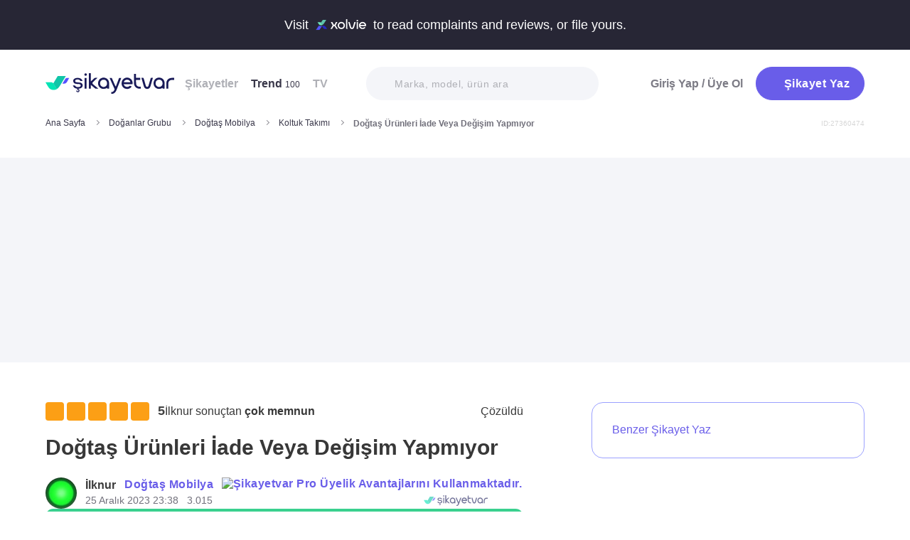

--- FILE ---
content_type: text/html; charset=utf-8
request_url: https://www.sikayetvar.com/dogtas-mobilya/dogtas-urunleri-iade-veya-degisim-yapmiyor
body_size: 31489
content:
<!doctype html><html lang="tr"><head>  <meta name="robots" content="noindex">  <meta charset="utf-8">  <style>:root{--spriteUrl:url(https://cdn.sikayetvar.com/public/images/sprite.png)}   @charset "UTF-8";.sv-button-v2,a{text-decoration:none}a,button{color:inherit}*,.sv-button-v2,:after,:before{box-sizing:border-box}button,ul{padding:0}.announcement,.sv-button-v2,.wrapper{position:relative}.navbar li,.navbar-right>li{margin-bottom:15px}#profile-mobile-menu .mega-menu .btn-wrap,.btn,.sv-button-v2{text-align:center}.breadcrumb-section .breadcrumb li a,.navbar li a.active{color:#3a384a}#profile-mobile-menu .nav-primary a,.btn{text-transform:capitalize;letter-spacing:.5px}#experience-reports-header .link span,#live-header .link span,.sv-button-v2{white-space:nowrap}.btn{border:1px solid #afb0b6;-webkit-border-radius:50px;-moz-border-radius:50px;-ms-border-radius:50px;border-radius:50px;display:inline-block;font-family:Metropolis,sans-serif;font-weight:600;padding:14px 20px;color:#fff}.btn-purple{background-color:#695de9;border-color:#695de9}@media all and (min-width:768px){.container-md{max-width:768px}body,html{width:100%;height:100%}#main-wrapper{min-height:100%;display:grid;grid-template-rows:auto 1fr auto;grid-template-columns:100%;align-content:flex-start}}@media all and (min-width:992px){.container-md{max-width:992px}}@media all and (min-width:1192px){.container-md{max-width:1192px}h1{font-size:6.1rem}p{font-size:2.4rem}}.sv-button-v2{display:inline-flex;align-items:center;justify-content:center;vertical-align:middle;background:0 0;border:1px solid transparent;border-radius:99px;-webkit-appearance:none;appearance:none;height:44px;padding:0 20px;min-width:84px;font-weight:700;font-size:14px;flex-shrink:0}.announcement,main{display:block}.sv-button-v2.sv-button-v2--md{height:40px;font-size:13px}.sv-button-v2.sv-button-v2--dark{background-color:#2e2d51;color:#fff}html{line-height:1.15;-webkit-text-size-adjust:100%}a{background-color:transparent}img{border-style:none;max-width:100%;height:auto}button,input{font-family:inherit;font-size:100%;line-height:1.15;margin:0;overflow:visible}button{text-transform:none;background:0 0;border:none}[type=button],[type=submit],button{-webkit-appearance:button}[type=button]::-moz-focus-inner,[type=submit]::-moz-focus-inner,button::-moz-focus-inner{border-style:none;padding:0}[type=button]:-moz-focusring,[type=submit]:-moz-focusring,button:-moz-focusring{outline:ButtonText dotted 1px}::-webkit-file-upload-button{-webkit-appearance:button;font:inherit}html{font-size:62.5%;-webkit-font-smoothing:antialiased;-moz-osx-font-smoothing:grayscale;text-rendering:optimizeLegibility}.input-field,body{font-family:Metropolis,sans-serif;font-size:1.6rem}body{margin:0;padding-bottom:0!important;line-height:1.1;color:#383838;font-weight:400;background-color:#fff}.container-md{margin:0 auto;padding:0 20px}h1{margin:.67em 0;font-size:4.3rem}ul{list-style:none;margin:0}p{font-size:1.7rem;margin:0 0 10px}.input-field{-webkit-border-radius:40px;-moz-border-radius:40px;-ms-border-radius:40px;border-radius:40px;border:none;width:100%;height:62px;font-weight:600;-webkit-appearance:none;letter-spacing:.5px}#live-header,.announcement{font-size:1.1rem;background-color:#272635;line-height:1;overflow:hidden}::-webkit-input-placeholder{color:#b0b1b8;opacity:1}::-moz-placeholder{color:#b0b1b8;opacity:1}:-ms-input-placeholder{color:#b0b1b8;opacity:1}:-moz-placeholder{color:#b0b1b8;opacity:1}.announcement{font-weight:500;color:#fff;top:0;left:0;z-index:9;width:100%}.announcement .container-lg,.announcement .container-md{display:flex;align-items:center;justify-content:space-between;height:66px}.announcement .content img{margin:0 5px -1px;width:41px}@media all and (min-width:370px){.announcement{font-size:1.3rem}.announcement .content img{width:49px}#live-header{font-size:1.3rem}}@media all and (min-width:992px){.announcement{font-size:1.8rem}.announcement .container-lg,.announcement .container-md{justify-content:center;height:70px}.announcement .content img{margin-bottom:-2px;width:71px}}.page-loader{position:fixed;z-index:99999999;background:rgba(0,0,0,.4);left:0;top:0;right:0;bottom:0;display:none}.page-loader .page-loader-spinner{left:50%;top:50%;width:100px;text-align:center;position:absolute;margin-left:-50px;margin-top:-25px}.page-loader .page-loader-spinner>div{width:50px;height:50px}.loader,.loader:after{border-radius:50%;width:10em;height:10em;display:block}.loader{margin:auto;font-size:4px;position:relative;text-indent:-9999em;border-top:1.1em solid #fff;border-right:1.1em solid #fff;border-bottom:1.1em solid #fff;border-left:1.1em solid #695de9;-webkit-transform:translateZ(0);-ms-transform:translateZ(0);transform:translateZ(0);-webkit-animation:1.1s linear infinite load8;animation:1.1s linear infinite load8}.loader.l-small{font-size:2px}.loader.l-border-gray{border-top:1.1em solid #c5d7ec;border-right:1.1em solid #c5d7ec;border-bottom:1.1em solid #c5d7ec}@-webkit-keyframes load8{0%{-webkit-transform:rotate(0);transform:rotate(0)}100%{-webkit-transform:rotate(360deg);transform:rotate(360deg)}}@keyframes load8{0%{-webkit-transform:rotate(0);transform:rotate(0)}100%{-webkit-transform:rotate(360deg);transform:rotate(360deg)}}.mastheadcontainer{display:flex;justify-content:center;align-items:center}.advertisement.specific-ad{position:fixed;top:0;left:0;width:0;height:0}.lazyload{opacity:0}[class*=" icomoon-"],[class^=icomoon-]{font-family:unset!important;font-weight:unset;display:inline-flex}#live-header .link-container .desc,.last-search{display:none}[class*=" icomoon-"]::before,[class^=icomoon-]::before{display:block;font-family:icomoon!important;font-weight:1}.subscribe-icon{width:auto;height:16px;transform:translateY(1px)}.last-search{position:absolute;top:30px;width:100%;background:#fff;z-index:8;color:#695de9;font-weight:500;font-size:14px;border-radius:0 0 25px 25px;border:none;box-shadow:0 15px 15px 0 rgba(47,44,105,.0784313725);padding:20px 3px 12px}#header-autocomplete-mobile .form-row,#live-header,.btn-toggle,.header,.nav,.search-bar{position:relative}#experience-reports-header .link,#live-header .link{background-color:#3ad08f;border-radius:40px;text-transform:uppercase;font-weight:600}@media all and (max-width:1192px){.last-search{top:40px}#header-autocomplete{display:none!important}}#live-header{font-weight:500;color:#fff;display:block;z-index:2}#live-header .container-md{display:flex;align-items:center;justify-content:space-between;height:66px}#live-header .content{display:flex;align-items:center}#live-header .content .count{font-weight:700;font-size:1.3rem;color:#3ad08f;padding-left:5px;align-items:baseline;display:none}#live-header .link,#live-header .link-container{align-items:center;display:flex}#live-header .content .count.shown{display:flex}@media all and (min-width:370px){#live-header .content .count{font-size:1.5rem}}@media all and (min-width:992px){#live-header{font-size:1.8rem}#live-header .container-md{height:70px}#live-header .content .count{font-size:2.6rem;padding-left:28px}#live-header .link-container .desc{display:block;font-weight:500;color:#afb0b6;font-size:1.4rem;padding-right:22px}}#header-autocomplete-mobile .icomoon-close:before,#profile-mobile-menu .icomoon-close:before{font-weight:600!important}#live-header .link{height:24px;padding:0 8px 0 6px;font-size:.9rem}@media all and (min-width:370px){#live-header .link{font-size:1.2rem}}@media all and (min-width:400px){#live-header .link{font-size:1.3rem;height:32px;padding:0 15px 0 11px}}#live-header .link svg{margin-bottom:2px;margin-right:3px;width:16px}#live-header .link svg .inside{animation:1s infinite inside}#live-header .link svg .outside{animation:1s infinite outside}@keyframes inside{0%,15%{opacity:0}100%,65%{opacity:1}}@keyframes outside{0%,30%{opacity:0}100%,80%{opacity:1}}#profile-mobile-menu .menu-header,.d-flex,.nav,.search-toggle-wrap{display:flex}#experience-reports-header{font-size:1.1rem;font-weight:500;color:#fff;background-color:#272635;line-height:1;display:block;position:relative;z-index:2;overflow:hidden}@media all and (min-width:370px){#experience-reports-header{font-size:1.3rem}}@media all and (min-width:992px){#live-header .link{font-size:1.4rem;height:36px;padding:0 15px 0 11px}#live-header .link svg{width:20px;margin-right:7px}.btn-toggle,.search-toggle-wrap{display:none}#experience-reports-header{font-size:1.8rem}}#experience-reports-header .container-md{display:flex;align-items:center;justify-content:center;height:66px}#experience-reports-header .content{display:flex;align-items:center;margin-right:12px}@media all and (min-width:992px){#experience-reports-header .container-md{height:70px}#experience-reports-header .content{margin-right:28px}}#experience-reports-header .link-container{display:flex;align-items:center}#experience-reports-header .link{display:flex;align-items:center;height:24px;padding:0 8px 0 6px;font-size:.9rem}@media all and (min-width:370px){#experience-reports-header .link{font-size:1.2rem}}@media all and (min-width:400px){#experience-reports-header .link{font-size:1.3rem;height:32px;padding:0 15px 0 11px}}@media all and (min-width:992px){#experience-reports-header .link{font-size:1.4rem;height:36px;padding:0 15px 0 11px}}#header-autocomplete-mobile .icomoon-close,#profile-mobile-menu .icomoon-close{font-size:13px}#profile-mobile-menu .menu-header,.align-center,.nav,.search-toggle-wrap{align-items:center}#profile-mobile-menu .menu-header,.nav{justify-content:space-between}.nav{flex-wrap:wrap}.header{top:0;right:0;bottom:auto;left:0;z-index:9;--header-pad-y:20px;padding:var(--header-pad-y) 0;will-change:top}.logo{display:inline-block;width:146px;z-index:8;font-size:0}.navbar-collapse{display:none;width:100%;padding:20px 0}.navbar li a{color:#afb0b6;display:block;font-weight:600}.navbar li a span{font-weight:400;font-size:1.2rem}.navbar li:last-child{margin-right:0}.navbar-right>li .btn-login{color:#7c7b85;display:block;font-weight:600}.navbar-right .btn{display:flex;align-items:center;justify-content:center;text-transform:initial}@media all and (min-width:992px){.header{--header-pad-y:24px}.logo{width:181px;margin-right:52px}.navbar-collapse{display:flex;align-items:center;justify-content:space-between;flex-grow:1;padding:0;width:calc(100% - 233px)}.navbar{display:flex;flex-wrap:wrap}.navbar li{margin-bottom:0;margin-right:33px}.navbar-right{display:flex;align-items:center;flex-wrap:wrap}.navbar-right li{margin-bottom:0;margin-left:18px}.navbar-right li .btn{max-width:212px;max-height:48px}.navbar-right li .btn .icomoon-plus{margin-right:5px;font-size:14px;width:14px;color:#fff}}@media all and (min-width:1300px){.logo{margin-right:32px}}.search-toggle-wrap .btn-purple{width:auto;height:unset;padding:4px 9px;margin-right:20px;display:flex;align-items:center;justify-content:center;flex-shrink:0}.search-toggle-wrap .btn-purple .icomoon-plus{margin-right:5px;font-size:14px;color:#fff}.search-toggle-wrap .btn-purple .write-text-mobile{height:14px;font-size:14px}@media all and (max-width:425px){.search-toggle-wrap .btn-purple{margin-right:12px}}.btn-search-toggle{margin-right:12px}@media all and (min-width:425px){.btn-search-toggle{margin-right:24px}}.btn-toggle{width:20px;height:27px}.btn-toggle span{-webkit-border-radius:1px;-moz-border-radius:1px;-ms-border-radius:1px;border-radius:1px;height:2px;margin:5px 0;display:block;background-color:#3a384a}.btn-toggle i{top:-2px;right:-8px;bottom:auto;left:auto;position:absolute;-webkit-border-radius:50%;-moz-border-radius:50%;-ms-border-radius:50%;border-radius:50%;border:3px solid #f4f5f9;display:none;width:16px;height:16px;background-color:#3ad08f}#header-autocomplete-mobile{opacity:0;top:-21px;right:0;margin:0;bottom:auto;left:auto;position:absolute;border:1px solid #e9eff3;padding:60px 20px 20px;background:#fff;z-index:5;border-radius:0 0 10px 10px}#header-autocomplete-mobile input{margin-top:10px}#header-autocomplete-mobile button{top:32px!important}#header-autocomplete-mobile .icon-close-search{background:0 0;top:2.8rem;right:2.2rem;bottom:auto;left:auto;position:absolute}.mobile-menu-overlay{display:none}.search-bar{width:100%;margin:20px 0}.search-bar .input-field{background-color:#f4f5f9;font-size:1.4rem;font-weight:500;height:47px;padding-left:40px}.search-bar button{position:absolute;left:12px;top:50%;transform:translateY(-50%);width:20px;height:20px;display:flex;align-items:center;justify-content:center}.search-bar .icomoon-search{width:18px;height:18px;font-size:18px;color:#626692}.search-bar ::-webkit-input-placeholder{color:#afb0b6}.search-bar ::-moz-placeholder{color:#afb0b6}.search-bar :-ms-input-placeholder{color:#afb0b6}.search-bar :-moz-placeholder{color:#afb0b6}@media all and (min-width:992px){#header-autocomplete-mobile{display:none!important}.search-bar{width:215px;margin:0}}@media all and (min-width:1192px){.search-bar{width:327px}}@media all and (min-width:1300px){.search-bar{margin:0 0 0 20px}}.user-dropdown{top:100%;right:0;bottom:auto;left:auto;position:absolute;padding-top:20px;display:none;z-index:3}#profile-mobile-menu .nav-primary a.icomoon-paginate-next,.copyright ul,.d-flex,.footer-dropdown a{display:flex}.dropdown-card2{-webkit-border-radius:11px;-moz-border-radius:11px;-ms-border-radius:11px;border-radius:11px;position:relative;box-shadow:0 0 45px rgba(0,0,0,.12);background-color:#fff;padding:10px;width:471px;max-height:calc(100vh - 200px);overflow:auto}.dropdown-card2:after{content:"";width:20px;height:11px;top:auto;right:93px;bottom:100%;left:auto;position:absolute;border-bottom:11px solid #fff;border-left:10px solid transparent;border-right:10px solid transparent}[data-viewers-list] .user-dropdown,[data-viewers-list] .user-dropdown .dropdown-card2::after{right:auto}.dropdown-card2 .loader{margin:10px auto}#profile-mobile-menu{top:0;right:auto;bottom:auto;left:0;position:fixed;width:100%;overflow-y:auto;display:none;z-index:22}#profile-mobile-menu .mega-menu-wrap{background-color:#fff;border-radius:0 0 30px 30px;margin:0 auto;max-width:768px}#profile-mobile-menu .menu-header{padding:20px;background-color:#f4f5f9}#profile-mobile-menu .menu-header .btn-search-toggle{margin-right:42px}#profile-mobile-menu .btn-menu-close{margin-top:-1px;margin-right:3px}#profile-mobile-menu .mega-menu{padding:15px 30px 24px;border-radius:0 0 30px 30px;background-color:#f4f5f9}#profile-mobile-menu .mega-menu .btn-wrap .btn-purple{width:100%;font-size:1.7rem;padding:13px 20px;margin-bottom:30px;display:flex;align-items:center;justify-content:center;text-transform:initial}#profile-mobile-menu .mega-menu .btn-wrap .btn-purple .icomoon-plus{margin-right:5px;font-size:14px;color:#fff}#profile-mobile-menu .btn-login{color:#7c7b85;font-weight:600;line-height:2rem}#profile-mobile-menu .nav-primary{padding:40px 40px 70px}#profile-mobile-menu .nav-primary li{margin-bottom:36px}#profile-mobile-menu .nav-primary li:last-child{margin-bottom:0}#profile-mobile-menu .nav-primary a{color:#7c7b85;font-weight:600;font-size:2.4rem;position:relative;display:block}#profile-mobile-menu .nav-primary a.icomoon-paginate-next:before{font-size:16px;order:2;margin-left:auto}@media all and (min-width:992px) and (max-width:1192px){.logo,.navbar li{margin-right:15px}.navbar-collapse{width:calc(100% - 196px)}.search-bar{width:225px;margin-left:10px}}@media all and (min-width:1192px) and (max-width:1300px){.logo{margin-right:15px}.navbar-collapse{width:calc(100% - 196px)}.navbar li{margin-right:18px}}@media all and (width:1300px){.navbar li{margin:0 15px}}@media all and (width:1192px){.navbar li{margin:0 15px}.navbar li:nth-child(2){display:block}.search-bar{width:255px;margin-left:10px}}.copyright ul{flex-wrap:wrap;width:100%;column-gap:34px;row-gap:14px}.copyright li{line-height:20px;vertical-align:middle}.copyright li a{color:#afb0b6;letter-spacing:.4px;font-size:1.5rem;line-height:1.2;text-transform:capitalize;font-weight:500}@media all and (min-width:768px){.copyright ul{width:auto;column-gap:20px}}.footer-dropdown a{width:100%;align-items:center}.language-flag{width:20px;height:15px;margin-right:24px;box-shadow:0 0 1px 0 #888;background-image:url("/public/images/footer-flags.png");background-repeat:no-repeat;background-color:transparent;background-size:100px 15px}.language-flag.de{background-position:0 0;height:12px}.language-flag.ru{background-position:-20px 0;height:14px}.language-flag.tr{background-position:-40px 0;height:14px}.language-flag.es{background-position:-60px 0}.language-flag.en{background-position:-80px 0}.dropdown{position:relative}ul.dropdown{display:none}.autocomplete-suggestions-wrapper{position:relative;z-index:4}.autocomplete-suggestions-wrapper .icomoon-search{width:15px;height:15px;font-size:15px;color:#afb0b6}.input-field{background-color:#fff;color:#1f2933;outline:0;padding:19px 28px}.align-center{align-items:center}:root{--swiper-theme-color:#007aff;--swiper-navigation-size:44px}[data-viewers-list] .user-dropdown .dropdown-card2{width:220px;padding:20px;-webkit-border-radius:18px;-moz-border-radius:18px;-ms-border-radius:18px;border-radius:18px;box-shadow:0 -16px 30px rgba(11,47,77,.16)!important}@media all and (max-width:425px){[data-viewers-list] .user-dropdown{bottom:0;left:0;width:100%;padding-top:0;position:fixed;z-index:11;top:auto!important}[data-viewers-list] .user-dropdown .dropdown-card2{width:100%;border-bottom-right-radius:0;border-bottom-left-radius:0;padding:32px 21px 0 36px}[data-viewers-list] .user-dropdown .dropdown-card2::after{display:none}[data-viewers-list] .viewer-in-list{min-height:200px;-webkit-overflow-scrolling:touch;margin-top:36px;padding-bottom:28px;margin-right:9px}}[data-viewers-list] .viewer-in-list{display:block;max-height:250px;overflow-x:hidden;overflow-y:auto;position:relative;scrollbar-width:auto;scrollbar-color:#d1d2d7 #f4f5f9}[data-viewers-list] .viewer-in-list::-webkit-scrollbar{width:12px}[data-viewers-list] .viewer-in-list::-webkit-scrollbar-track{background:#f4f5f9;-webkit-border-radius:10px;-moz-border-radius:10px;-ms-border-radius:10px;border-radius:10px}[data-viewers-list] .viewer-in-list::-webkit-scrollbar-thumb{background-color:#d1d2d7;-webkit-border-radius:10px;-moz-border-radius:10px;-ms-border-radius:10px;border-radius:10px;border:none}[data-viewers-list] .viewer-item{font-size:16px;color:#1f2933;width:100%;display:flex;justify-content:flex-start;align-items:center;padding-bottom:10px}[data-viewers-list] .viewer-item img{border-color:#fff;margin-right:15px;-webkit-border-radius:50%;-moz-border-radius:50%;-ms-border-radius:50%;border-radius:50%;width:32px;height:32px}[data-viewers-list] .loader-wrapper{clear:both;flex:1}[data-viewers-list] .viewer-in-list-title{display:none;justify-content:space-between;align-items:center;font-size:22px;font-weight:500}@media all and (max-width:425px){[data-viewers-list] .viewer-item img{width:44px;height:44px}[data-viewers-list] .viewer-item{padding-bottom:18px}[data-viewers-list] .viewer-in-list-title{display:flex}}[data-viewers-list] .viewer-in-list-title .viewer-in-list-close{display:flex;justify-content:center;align-items:center;width:30px;height:30px}[data-viewers-list] .viewer-in-list-title .viewer-in-list-close::after{content:"";background-image:var(--spriteUrl);background-repeat:no-repeat;display:inline-block;vertical-align:middle;background-size:500px 500px;width:30px;height:30px;background-position:-165px -125px}.breadcrumb-section{display:flex;align-items:center;justify-content:space-between;padding-bottom:10px}.breadcrumb-section .breadcrumb li span{color:#71707b}@media all and (max-width:992px){#profile-mobile-menu .mega-menu-wrap{overflow-y:scroll;max-height:calc(var(--vh,1vh) * 100)}.breadcrumb-section{overflow-x:auto;white-space:nowrap}.breadcrumb-section .breadcrumb{display:inline-flex}.breadcrumb-section .breadcrumb li{font-size:12px;line-height:16px}.breadcrumb-section .breadcrumb li:first-child{flex-shrink:0}.breadcrumb-section .breadcrumb li:not(:last-child){margin-right:14px;padding-right:19px;position:relative}.breadcrumb-section .breadcrumb li:not(:last-child):after{content:"";width:5px;height:5px;top:5px;right:0;bottom:auto;left:auto;position:absolute;transform:rotate(-45deg);border-right:1px solid #98979e;border-bottom:1px solid #98979e}.breadcrumb-section .breadcrumb li:last-child{min-width:0}.breadcrumb-section #complaint-id{opacity:.2;font-size:10px;margin-top:4px}}@media all and (min-width:992px){.copyright ul{column-gap:34px}.breadcrumb-section .breadcrumb,.breadcrumb-section .breadcrumb li span{max-width:100%;white-space:nowrap;overflow:hidden;text-overflow:ellipsis;vertical-align:middle}.breadcrumb-section .breadcrumb{display:inline-flex;min-width:0;align-items:center}.breadcrumb-section .breadcrumb li{font-size:12px;line-height:16px}.breadcrumb-section .breadcrumb li:first-child{flex-shrink:0}.breadcrumb-section .breadcrumb li:not(:last-child){margin-right:14px;display:flex;min-width:34px;flex-shrink:99999;align-items:center;padding-right:19px;position:relative}.breadcrumb-section .breadcrumb li:not(:last-child):after{content:"";width:5px;height:5px;top:5px;right:0;bottom:auto;left:auto;position:absolute;transform:rotate(-45deg);border-right:1px solid #98979e;border-bottom:1px solid #98979e}.breadcrumb-section .breadcrumb li:last-child{min-width:0}.breadcrumb-section .breadcrumb li a{min-width:0;white-space:nowrap;overflow:hidden;text-overflow:ellipsis}.breadcrumb-section .breadcrumb li span{display:inline-block;min-width:0;font-weight:600}.breadcrumb-section #complaint-id{opacity:.2;font-size:10px}}.box-write-complaint{background-color:#fff;border:1px solid #9ba1ff;border-radius:99px;width:100%;display:flex;align-items:center;justify-content:center;flex-direction:row-reverse;padding:6px 12px;position:relative;min-height:44px;gap:12px}.box-write-complaint.icomoon-avatar::before{display:none}.box-write-complaint .write-complaint-txt{font-size:14px;line-height:1.5;font-weight:700;color:#695de9}@media all and (min-width:992px){.box-write-complaint{min-height:79px;border-radius:16px;padding:8px 28px;flex-direction:row;max-width:384px;margin-bottom:30px}.box-write-complaint.icomoon-avatar::before{color:#b2c1f6;display:block;align-items:center;border-radius:50%;font-size:47px;width:47px}.box-write-complaint .write-complaint-txt{font-weight:500;flex:1}.box-write-complaint .write-complaint-txt.icomoon-plus{display:block}}.box-write-complaint .write-complaint-txt.icomoon-plus{color:#695de9}.box-write-complaint .write-complaint-txt.icomoon-plus::before{margin-right:12px;font-size:14px}.complaint-attachments .large-view img{border:1px solid #eeedf5;border-radius:12px;overflow:hidden;width:100%;height:100%;object-fit:cover;object-position:center}@media all and (min-width:768px){.box-write-complaint .write-complaint-txt{font-size:16px}.complaint-attachments .large-view{height:340px;margin-right:20px}}.complaint-attachments .large-view:last-child{margin-right:0}.complaint-attachments .large-view.full-view{width:100%;margin-right:0;max-width:760px;max-width:unset}@media all and (min-width:1192px){.complaint-attachments{margin:0 0 30px}}.complaint-attachments-container{max-width:512px}.complaint-attachments-container>div{position:relative;padding-top:56.25%;margin:18px 0 0}.complaint-attachments{display:flex;flex-wrap:nowrap;gap:4px;border-radius:16px;overflow:hidden;border:1px solid #f1f1f1;position:absolute;top:0;left:0;width:100%;height:100%;margin:0!important}.basic-dropdown,.complaint-attachments .large-view,.selection-share{position:relative}.complaint-attachments .large-view{display:block;height:100%;width:100%;overflow:hidden;margin:0}.complaint-attachments .large-view picture{width:100%;z-index:1;object-fit:cover}.complaint-attachments .large-view picture img{width:100%;height:100%;object-fit:cover;will-change:transform;border-radius:0}.complaint-attachments>.large-view{flex-basis:0;flex-grow:1}.profile-details,.profile-details .profile-img{align-items:center;display:flex}.profile-details .profile-img{width:40px;height:40px;border-radius:99px;color:#695de9;font-weight:600;font-size:18px;line-height:1;justify-content:center;overflow:hidden;background-color:#fff;flex-shrink:0}@media all and (min-width:768px){.profile-details .profile-img{width:44px;height:44px}}.profile-details .profile-img img{max-width:100%;width:100%;min-width:0;display:block;object-fit:contain;max-height:100%;min-height:0;height:auto}.profile-details .profile-desc{width:100%;margin-left:8px}.profile-details .profile-desc .profile-name-wrap{display:flex;align-items:center}.profile-details .profile-desc .profile-name-wrap .username{font-size:14px;line-height:1;font-weight:700;color:#3a3a3a;margin-left:0}@media all and (min-width:992px){.box-write-complaint .write-complaint-txt.icomoon-plus::before{order:2;position:absolute;right:24px}.profile-details .profile-desc .profile-name-wrap .username{font-size:16px;transform:translateY(1px);display:inline-block}}.profile-details .profile-desc .profile-name-wrap .company-name{color:#695de9;font-size:1.2rem;font-weight:600;text-transform:capitalize;margin-left:7px;letter-spacing:.5px}@media all and (min-width:1192px){.profile-details .profile-desc .profile-name-wrap .company-name{font-size:1.6rem;margin-left:12px}}.profile-details .profile-desc .profile-name-wrap .company-name .subscribe-icon{height:11px;margin-left:5px;transform:translateY(-2px)}.profile-details .profile-desc .profile-name-wrap .company-name .icomoon-reply::before{color:#b6c2f2;margin-top:1px;margin-right:5px;font-size:inherit}.profile-details .profile-desc .post-time{margin-top:4px;display:flex;align-items:center}.profile-details .profile-desc .post-time .time{font-size:11px;line-height:18px;font-weight:400;color:#71707b;margin-right:12px}@media all and (max-width:360px){.profile-details .profile-desc .post-time .time{font-size:10px;margin-right:10px}}@media all and (min-width:992px){.profile-details .profile-desc .profile-name-wrap .company-name .subscribe-icon{height:14px;margin-left:7px;transform:translateY(-1px)}.profile-details .profile-desc .post-time .time{font-size:14px;line-height:20px}}.profile-details .profile-desc .post-time .count{display:flex;align-items:center;font-size:11px;line-height:18px;font-weight:400;color:#71707b;margin-right:6px}@media all and (max-width:360px){.profile-details .profile-desc .post-time .count{font-size:10px}}.profile-details .profile-desc .post-time .count.icomoon-view-2::before{margin-right:6px}.profile-details .profile-desc .post-time .sv-logo{margin-left:auto;opacity:.6}@media all and (max-width:768px){.profile-details .profile-desc .post-time .sv-logo{height:16px;width:auto}}[data-video-complaint=true] .vcep_video-player video{object-fit:contain}.basic-dropdown .basic-dropdown-trigger{padding:3px 5px;border-radius:4px;display:flex;align-items:center}.basic-dropdown .basic-dropdown-trigger::before{font-size:20px}.basic-dropdown .basic-dropdown-content{display:none;background-color:#fff;width:max-content;height:max-content;position:absolute;border-radius:4px;top:30px;left:-20px;border:1px solid #eef0f6;min-width:130px;padding:10px;box-shadow:0 0 20px rgba(0,0,0,.12);z-index:1}.basic-dropdown .basic-dropdown-content::after{content:"";width:20px;height:11px;top:auto;left:25px;bottom:100%;position:absolute;border-bottom:11px solid #fff;border-left:10px solid transparent;border-right:10px solid transparent}.basic-dropdown .basic-dropdown-content::before{content:"";width:100%;position:absolute;display:block;background-color:transparent;height:10px;top:-10px;left:0}.complaint-attachments,.d-flex,.profile-details .profile-desc .profile-name-wrap .company-name{display:flex}.align-center,.profile-details .profile-desc .profile-name-wrap .company-name{align-items:center}.flex-1{flex:1 1 0%}@media all and (min-width:1300px){.container-md{max-width:1300px}}@media all and (min-width:992px){.profile-details .profile-desc .post-time .count{font-size:14px;line-height:20px}.breadcrumb-section{padding-bottom:40px}}.promo-banner{border-image:linear-gradient(#f4f5f9,#f4f5f9) fill 0//0 100vw 0 100vw;margin:0;height:320px;display:flex;align-items:center;justify-content:center;min-height:0;max-width:100%;overflow:hidden}.promo-banner .mastheadcontainer .advertisement{margin-top:0!important}.mastheadcontainer{min-height:10px;max-height:300px}.mastheadcontainer .advertisement{padding:25px 0}.page-grid{padding:20px 0 40px}@media all and (min-width:992px){.page-grid{display:grid;grid-template-columns:minmax(0,1fr) 320px;gap:40px;padding:56px 0}}@media all and (min-width:1192px){.profile-details .profile-desc .post-time .sv-logo{margin-right:50px}h1{font-size:6.1rem}p{font-size:2.4rem}.page-grid{gap:96px;grid-template-columns:minmax(0,1fr) 384px}}.page-grid__sidebar{display:none}@media all and (min-width:992px){.page-grid__sidebar{display:block}}.complaint-detail-head,.complaint-detail-head .rating,.complaint-detail-head .rating .stars-wrapper{display:flex;align-items:center}.complaint-detail-head .rating .stars-wrapper .star-wrapper{background-color:#dcdde1;background-repeat:no-repeat;display:flex;align-items:center;justify-content:center;height:22px;width:22px;border-radius:4px;background-image:linear-gradient(#fc9f15 0 0)}.complaint-detail-head .rating .stars-wrapper .star-wrapper:not(:last-child){margin-right:4px}.complaint-detail-head .rating .stars-wrapper .star-wrapper>.icomoon-star{font-size:13px;color:#fff}.complaint-detail-head .rating .rate-num{font-size:18px;font-weight:600;color:#444;margin-left:9px}.complaint-detail-title{margin-top:16px;font-size:24px;line-height:32px;font-weight:700}.complaint-detail-title .company-link{color:#695de9}.complaint-detail .profile-details{margin-top:18px}@media all and (min-width:768px){.profile-details .profile-desc{margin-left:12px}.promo-banner{height:288px}.complaint-detail-head .rating .stars-wrapper .star-wrapper{width:26px;height:26px}.complaint-detail-head .rating .stars-wrapper .star-wrapper>.icomoon-star{font-size:15px}.complaint-detail-head .rating .rate-num{margin-left:12px}.complaint-detail-title{margin-top:20px;font-size:30px;line-height:36px}.complaint-detail .profile-details{margin-top:24px}}.complaint-detail .complaint-attachments,.complaint-detail-description{margin-top:18px}.complaint-detail-description p{font-size:16px;line-height:24px;color:#212121;margin-bottom:0}.complaint-detail-description p .highlight:not(.priority){box-shadow:inset 0 -.33rem 0 #c3dddb!important;padding-bottom:2px}.complaint-detail-footer .viewer .basic-dropdown .basic-dropdown-content{max-width:calc(100vw - 40px)}@media all and (max-width:992px){.complaint-detail-footer .viewer .basic-dropdown .basic-dropdown-content{left:auto;right:0;padding:6px 10px}.complaint-detail-footer .viewer .basic-dropdown .basic-dropdown-content:after{left:auto;right:4px}}.complaint-detail-footer .viewer .basic-dropdown .basic-dropdown-content .complaint-dropdown-content{display:flex;flex-direction:column;gap:6px}.complaint-detail-footer .viewer .basic-dropdown .basic-dropdown-content .complaint-dropdown-content .basic-dropdown-btn{display:flex;flex-direction:row-reverse;justify-content:space-between;gap:28px;font-size:14px;line-height:26px;font-weight:600;position:relative;padding-left:14px}.complaint-detail-footer .viewer .basic-dropdown .basic-dropdown-content .complaint-dropdown-content .basic-dropdown-btn.icomoon-faq-accordion-arrow{flex-direction:row;justify-content:flex-start}.complaint-detail-footer .viewer .basic-dropdown .basic-dropdown-content .complaint-dropdown-content .basic-dropdown-btn.icomoon-faq-accordion-arrow a{padding-top:2px}.complaint-detail-footer .viewer .basic-dropdown .basic-dropdown-content .complaint-dropdown-content .basic-dropdown-btn.icomoon-faq-accordion-arrow::before{position:absolute;left:0;font-size:10px;line-height:1;transform:rotate(270deg)}.complaint-detail-footer .viewer .basic-dropdown .basic-dropdown-content .complaint-dropdown-content .basic-dropdown-btn:not(:last-child):after{content:"";height:1px;width:100%;position:absolute;bottom:-3px;background-color:#dcdde1;opacity:.9}.complaint-detail-footer .viewer .basic-dropdown .basic-dropdown-content .complaint-dropdown-content .basic-dropdown-btn a{text-overflow:ellipsis;white-space:nowrap;overflow:hidden}.complaint-detail-footer-actions{display:flex;align-items:center;justify-content:space-between;flex-wrap:wrap;gap:14px}@media all and (min-width:768px){.complaint-detail-description{margin-top:22px}.complaint-detail-description p{font-size:18px;line-height:28px}.complaint-detail-footer-actions{gap:30px;flex-wrap:nowrap}}.complaint-detail-footer-actions-left{display:flex;align-items:center}@media all and (min-width:425px){.complaint-detail-footer-actions-left{margin-bottom:0}}.complaint-detail-footer-actions-left>:not(:last-child){margin-right:14px}.complaint-detail-footer-actions-right{display:flex;align-items:center}.complaint-detail .solution-section .solution-content{background-color:#3ad08f;color:#fff;border-radius:11px;padding:48px 30px 30px}.complaint-detail .solution-section .solution-content .solution-content-title{font-size:1.6rem;font-weight:600;padding-top:14px;padding-bottom:26px}@media all and (min-width:992px){.complaint-detail .solution-section .solution-content .solution-content-title{font-size:2.3rem;font-weight:700}}.complaint-detail .solution-section .solution-content .solution-content-body{white-space:pre-wrap;word-wrap:break-word;font-size:2rem;font-weight:700;line-height:125%;margin-bottom:25px}.complaint-detail-footer-actions .btn-complaint-detail-footer-action{display:inline-flex;align-items:center;color:#3a3a3a}.complaint-detail-footer-actions .btn-complaint-detail-footer-action::before{height:18px;width:18px;font-size:18px}.complaint-detail-footer-actions .btn-complaint-detail-footer-action__txt{font-size:13px;line-height:18px;font-weight:600;margin-left:8px}.complaint-detail-footer-actions .btn-complaint-detail-footer-action.share .btn-complaint-detail-footer-action__txt{display:none}@media all and (min-width:375px){.complaint-detail-footer-actions .btn-complaint-detail-footer-action.share .btn-complaint-detail-footer-action__txt{display:inline}}.complaint-detail-actions-write-complaint{display:block;margin-top:10px}@media all and (min-width:992px){.complaint-detail .solution-section .solution-content .solution-content-body{font-size:3.1rem}.complaint-detail-actions-write-complaint{display:none}}.complaint-detail-actions-write-complaint .icomoon-plus{font-size:17px;line-height:17px}.complaint-detail-actions-write-complaint .box-write-complaint{gap:9.5px}@media all and (min-width:768px){.complaint-detail-footer-actions-left>:not(:last-child){margin-right:30px}.complaint-detail-footer-actions .btn-complaint-detail-footer-action::before{width:20px;height:20px;font-size:20px}.company-profile-sticky{position:sticky;top:136px;bottom:0;display:grid}.company-profile .complaint-detail-footer-actions-left>:not(:last-child){margin-right:14px}}.company-profile{min-width:0;display:none}.company-profile.mobile{display:none;margin:30px 0}.company-profile #toggle-actions-container,.company-profile.mobile .complaint-detail-footer-actions{display:none}.company-profile .complaint-detail-footer-actions{padding:28px 24px;border-radius:16px;border:1px solid #dcdde1;margin-bottom:30px;background-color:#fff}.company-profile .complaint-detail-footer-actions-left{min-width:0;width:100%}.company-profile .complaint-detail-footer-actions-left .basic-dropdown{margin-left:auto}.company-profile .complaint-detail-footer-actions-left .btn-complaint-detail-footer-action.share .btn-complaint-detail-footer-action__txt{display:inline}@media all and (min-width:992px){.company-profile{display:block}.company-profile .complaint-detail-footer-actions-left .btn-complaint-detail-footer-action.share .btn-complaint-detail-footer-action__txt,.company-profile.mobile{display:none}}@media all and (min-width:1192px){.company-profile .complaint-detail-footer-actions-left .btn-complaint-detail-footer-action.share .btn-complaint-detail-footer-action__txt{display:inline}}.company-profile .complaint-detail-footer-actions .sv-button-v2{height:35px;padding:11.5px 9.5px 8px;background-color:#fff;border:1px solid #dcdde1;color:#444}.complaint-comments .comments-loader-spinner{margin-top:60px;display:none}.form-create-comment{margin:64px 0}.box-comment-write{background-color:#fff;border:2px solid #eff0f5;border-radius:99px;width:100%;display:flex!important;align-items:center;padding:16px 30px;min-height:90px;position:relative}.box-comment-write .user-avatar{margin-right:12px;flex-shrink:0;display:block;width:32px;height:32px;border-radius:99px}.box-comment-write .comment-write-txt{font-size:14px;color:#7c7b85;line-height:1.5;flex:1}@media all and (min-width:768px){.box-comment-write .user-avatar{margin-right:24px;width:47px;height:47px}.box-comment-write .comment-write-txt{font-size:18px}}.box-comment-write .comment-write-txt .link{font-weight:600}#complaint-comment-form{margin-bottom:71px;display:none}.basic-dropdown-btn{display:flex;justify-content:flex-start;align-items:center;gap:10px;font-weight:500;font-size:15px;color:#3a3a3a}  </style><script type="1435a674360a835ff977316e-text/javascript">!function(t){"use strict";t.loadCSS||(t.loadCSS=function(){});var e=loadCSS.relpreload={};if(e.support=function(){var e;try{e=t.document.createElement("link").relList.supports("preload")}catch(t){e=!1}return function(){return e}}(),e.bindMediaToggle=function(t){var e=t.media||"all";function a(){t.media=e}t.addEventListener?t.addEventListener("load",a):t.attachEvent&&t.attachEvent("onload",a),setTimeout((function(){t.rel="stylesheet",t.media="only x"})),setTimeout(a,3e3)},e.poly=function(){if(!e.support())for(var a=t.document.getElementsByTagName("link"),n=0;n<a.length;n++){var o=a[n];"preload"!==o.rel||"style"!==o.getAttribute("as")||o.getAttribute("data-loadcss")||(o.setAttribute("data-loadcss",!0),e.bindMediaToggle(o))}},!e.support()){e.poly();var a=t.setInterval(e.poly,500);t.addEventListener?t.addEventListener("load",(function(){e.poly(),t.clearInterval(a)})):t.attachEvent&&t.attachEvent("onload",(function(){e.poly(),t.clearInterval(a)}))}"undefined"!=typeof exports?exports.loadCSS=loadCSS:t.loadCSS=loadCSS}("undefined"!=typeof global?global:this)</script>    <meta name="twitter:title" content="Doğtaş Ürünleri İade Veya Değişim Yapmıyor">   <meta name="twitter:card" content="summary">   <meta name="twitter:site" content="@SikayetvarCom">   <meta name="twitter:image" content="https://cdn.sikayetvar.com/public/images/twitter-share-card-image.png">    <meta name="twitter:description" content="Doğtaş Mobilya için yazılan 'Doğtaş Ürünleri İade Veya Değişim Yapmıyor' şikayetini ve yorumlarını okumak ya da Doğtaş Mobilya hakkında şikayet yazmak için tıklayın!">   <meta property="fb:app_id" content="110603849611102">   <meta property="og:url" content="https://www.sikayetvar.com/dogtas-mobilya/dogtas-urunleri-iade-veya-degisim-yapmiyor">   <meta property="og:image" content="https://cdn.sikayetvar.com/public/images/facebook-share-card-image.png">   <meta property="og:title" content="Doğtaş Ürünleri İade Veya Değişim Yapmıyor">   <meta property="og:type" content="article">    <meta property="og:description" content="Doğtaş Mobilya için yazılan 'Doğtaş Ürünleri İade Veya Değişim Yapmıyor' şikayetini ve yorumlarını okumak ya da Doğtaş Mobilya hakkında şikayet yazmak i...">                 <meta name="viewport" content="width=device-width,initial-scale=1,interactive-widget=resizes-content">  <link rel="dns-prefetch" href="//www.googletagmanager.com"><link rel="dns-prefetch" href="//files.sikayetvar.com"><link rel="dns-prefetch" href="//www.google-analytics.com"><link rel="dns-prefetch" href="//www.facebook.com"><link rel="dns-prefetch" href="//stats.g.doubleclick.net">  <link rel="dns-prefetch" href="//ajax.cloudflare.com"><link rel="dns-prefetch" href="//cdn.sikayetvar.com">   <title> Doğtaş Mobilya Doğtaş Ürünleri İade Veya Değişim Yapmıyor - Şikayetvar </title>   <meta name="description" content="Doğtaş Mobilya için yazılan &#39;Doğtaş Ürünleri İade Veya Değişim Yapmıyor&#39; şikayetini ve yorumlarını okumak ya da Doğtaş Mobilya hakkında şikayet yazmak için tıklayın!">   <link rel="canonical"  href="https://www.sikayetvar.com/dogtas-mobilya/dogtas-urunleri-iade-veya-degisim-yapmiyor" >           <link rel="shortcut icon" type="image/x-icon" href="https://cdn.sikayetvar.com/public/images/favicon/favicon.ico"><link rel="apple-touch-icon" sizes="120x120" href="https://cdn.sikayetvar.com/public/images/favicon/apple-touch-icon-120x120.png"><link rel="apple-touch-icon-precomposed" sizes="120x120" href="https://cdn.sikayetvar.com/public/images/favicon/apple-touch-icon-120x120-precomposed.png"><link rel="apple-touch-icon" sizes="152x152" href="https://cdn.sikayetvar.com/public/images/favicon/apple-touch-icon-152x152.png"><link rel="apple-touch-icon-precomposed" sizes="152x152" href="https://cdn.sikayetvar.com/public/images/favicon/apple-touch-icon-152x152-precomposed.png"><link rel="apple-touch-icon" href="https://cdn.sikayetvar.com/public/images/favicon/apple-touch-icon.png"><link rel="icon" type="image/png" sizes="32x32" href="https://cdn.sikayetvar.com/public/images/favicon/favicon-32x32.png"><link rel="icon" type="image/png" sizes="16x16" href="https://cdn.sikayetvar.com/public/images/favicon/favicon-16x16.png"><link rel="mask-icon" href="https://cdn.sikayetvar.com/public/images/favicon/safari-pinned-tab.svg" color="#07c6aa"><meta name="msapplication-TileColor" content="#da532c"><meta name="theme-color" content="#272635">   <script src="/cdn-cgi/scripts/7d0fa10a/cloudflare-static/rocket-loader.min.js" data-cf-settings="1435a674360a835ff977316e-|49"></script><link rel="preload" href="https://cdn.sikayetvar.com/public/fonts.css?8" as="style" onload='this.rel="stylesheet"'>  <script src="/cdn-cgi/scripts/7d0fa10a/cloudflare-static/rocket-loader.min.js" data-cf-settings="1435a674360a835ff977316e-|49"></script><link rel="preload" as="style" onload='this.onload=null,this.rel="stylesheet"' href="https://cdn.sikayetvar.com/public/fonts/iconsv36/style.css"><noscript><link rel="stylesheet" href="https://cdn.sikayetvar.com/public/fonts/iconsv36/style.css"></noscript>   <script src="/cdn-cgi/scripts/7d0fa10a/cloudflare-static/rocket-loader.min.js" data-cf-settings="1435a674360a835ff977316e-|49"></script><link rel="preload" href="https://cdn.sikayetvar.com/public/fonts2.css?9" as="style" onload='this.rel="stylesheet"'>     <script src="/cdn-cgi/scripts/7d0fa10a/cloudflare-static/rocket-loader.min.js" data-cf-settings="1435a674360a835ff977316e-|49"></script><link rel="preload" href="https://cdn.sikayetvar.com/public/font-antonio.css?1" as="style" onload='this.rel="stylesheet"'>   <script async defer src="https://fundingchoicesmessages.google.com/i/pub-5643556318524592?ers=1" nonce="43Jcr9SZtIqFjk8bHlICcg" type="1435a674360a835ff977316e-text/javascript"></script><script nonce="43Jcr9SZtIqFjk8bHlICcg" type="1435a674360a835ff977316e-text/javascript">!function e(){if(!window.frames.googlefcPresent)if(document.body){const e=document.createElement("iframe");e.style="width: 0; height: 0; border: none; z-index: -1000; left: -1000px; top: -1000px;",e.style.display="none",e.name="googlefcPresent",document.body.appendChild(e)}else setTimeout(e,0)}()</script>       <script src="/cdn-cgi/scripts/7d0fa10a/cloudflare-static/rocket-loader.min.js" data-cf-settings="1435a674360a835ff977316e-|49"></script><link rel="preload" as="style" onload='this.onload=null,this.rel="stylesheet"' type="text/css" href="https://cdn.sikayetvar.com/public/dist/global.css?version=419c3855566c7d01f83cfd5abbbf038e"><noscript><link rel="stylesheet" type="text/css" href="https://cdn.sikayetvar.com/public/dist/global.css?version=419c3855566c7d01f83cfd5abbbf038e"></noscript>             <script src="/cdn-cgi/scripts/7d0fa10a/cloudflare-static/rocket-loader.min.js" data-cf-settings="1435a674360a835ff977316e-|49"></script><link rel="preload" as="style" onload='this.onload=null,this.rel="stylesheet"' type="text/css" href="https://cdn.sikayetvar.com/public/dist/complaint-detail-v2.css?version=c1b067b0417bf0272c0c42944e177d33"><noscript><link rel="stylesheet" type="text/css" href="https://cdn.sikayetvar.com/public/dist/complaint-detail-v2.css?version=c1b067b0417bf0272c0c42944e177d33"></noscript>         <link rel="preload" as="script" href="https://securepubads.g.doubleclick.net/tag/js/gpt.js"><link rel="dns-prefetch" href="https://securepubads.g.doubleclick.net/tag/js/gpt.js"><script async src="https://securepubads.g.doubleclick.net/tag/js/gpt.js" type="1435a674360a835ff977316e-text/javascript"></script><script src="https://cdn.sikayetvar.com/public/ads/prebid.js" type="1435a674360a835ff977316e-text/javascript"></script> <script type="1435a674360a835ff977316e-text/javascript">window.googletag=window.googletag||{cmd:[]},window.googlefc=window.googlefc||{},window.googlefc.ccpa=window.googlefc.ccpa||{},window.googlefc.callbackQueue=window.googlefc.callbackQueue||[];var adManager=function(){var e=[{minViewPort:[200,100],sizes:[[320,480],[336,280],[300,250],[250,250]]},{minViewPort:[995,100],sizes:[[468,60],[336,280],[300,250],[250,250]]},{minViewPort:[1200,100],sizes:[[728,90],[468,60],[336,280],[300,250],[250,250]]}],i={buckets:[{max:3,increment:.01},{max:8,increment:.05},{max:20,increment:.5},{max:30,increment:1},{max:40,increment:2},{max:90,increment:5},{max:100,increment:10}]},n= false,a={rtbhouse:{bidder:"rtbhouse",params:{region:"prebid-eu",publisherId:"xidorJ42ER0RNvnaKvIm"}},pixad:{bidder:"pixad",params:{networkId:803337658,host:"sikayetvar.rtb.pixad.com.tr"}},yandex:{bidder:"yandex",params:{placementId:"R-A-15371367-1",cur:"TRY"}}},s={adServerCurrency:"TRY",granularityMultiplier:1,conversionRateFile:"https://cdn.jsdelivr.net/gh/prebid/currency-file@1/latest.json"},r={mastheadslot:{code:"/50947975/sikayetvar.com/Details-Masthead",sizeConfig:[{minViewPort:[200,100],sizes:[[336,280],[300,250],[320,100]]},{minViewPort:[500,100],sizes:[[336,280],[728,90],[300,250]]},{minViewPort:[750,100],sizes:[[970,250],[970,90],[728,90]]}],bids:["rtbhouse","pixad","yandex"]},rightsidebarslot:{code:"/50947975/sikayetvar.com/Details-Right-Skyscraper",sizeConfig:[{minViewPort:[200,100],sizes:[]},{minViewPort:[1e3,100],sizes:[[120,600],[160,600],[120,240],[250,250],[240,400],[336,280],[300,250],[300,600]]}],bids:["rtbhouse","pixad","yandex"]},feedbannerslot1:{code:"/50947975/sikayetvar.com/Details-Feed-Banner1",sizeConfig:e,bids:["rtbhouse","pixad","yandex"]},feedbannerslot2:{code:"/50947975/sikayetvar.com/Details-Feed-Banner2",sizeConfig:e,bids:["rtbhouse","pixad","yandex"]},feedbannerslot3:{code:"/50947975/sikayetvar.com/Details-Feed-Banner3",sizeConfig:e,bids:["rtbhouse","pixad","yandex"]},feedbannerslot4:{code:"/50947975/sikayetvar.com/Details-Feed-Banner4",sizeConfig:e,bids:["rtbhouse","pixad","yandex"]},feedbannerslot5:{code:"/50947975/sikayetvar.com/Details-Feed-Banner5",sizeConfig:e,bids:["rtbhouse","pixad","yandex"]},feedbannerslot6:{code:"/50947975/sikayetvar.com/Details-Feed-Banner6",sizeConfig:e,bids:["rtbhouse","pixad","yandex"]},feedbannerslot7:{code:"/50947975/sikayetvar.com/Details-Feed-Banner7",sizeConfig:e,bids:["rtbhouse","pixad","yandex"]},footerbannerslot:{code:"/50947975/sikayetvar.com/Details-Footer-Banner",sizeConfig:[{minViewPort:[200,100],sizes:[[336,280],[300,250],[320,100]]},{minViewPort:[500,100],sizes:[[336,280],[728,90],[300,250]]},{minViewPort:[750,100],sizes:[[970,250],[970,90],[728,90]]}],bids:["rtbhouse","pixad","yandex"]},interstitial:{code:"/50947975/sikayetvar.com/Details-Interstitial",sizeConfig:[{minViewPort:[200,100],sizes:[[320,480]]},{minViewPort:[750,100],sizes:[[800,600]]}],bids:["rtbhouse","pixad","yandex"],params:{interstitial:!0}},anchor:{code:"/50947975/sikayetvar.com/Details-OOP2",sizeConfig:[{minViewPort:[200,100],sizes:[[320,50],[320,100]]},{minViewPort:[750,100],sizes:[[728,90],[970,90]]}],bids:["rtbhouse","pixad","yandex"]}},t=[],o=function(){Object.keys(r).forEach((function(e){var i=r[String(e)];t.push({code:i.code,mediaTypes:{banner:{sizeConfig:i.sizeConfig}},bids:d(i)})}))},d=function(e){var i=[];return e.bids.forEach((function(n){var s=Object.assign({},a[String(n)]);e.params&&(s.params=Object.assign(e.params,s.params)),i.push(s)})),i},c=function(){var e={debug:n,priceGranularity:i,currency:s,useBidCache:!0,minBidCacheTTL:120,userSync:{iframeEnabled:!0,syncEnabled:!0,syncDelay:1,aliasSyncEnabled:!0,filterSettings:{iframe:{bidders:"*",filter:"include"}},topics:{bidders:[{bidder:a.yandex.bidder,iframeURL:"https://yandex.ru/ads/prebid/topics_frame.html"}]},userIds:[{name:a.yandex.bidder,bidders:[a.yandex.bidder],storage:{type:"cookie",name:"_ym_uid",expires:365}}]},consentManagement:{gdpr:{cmpApi:"iab",timeout:1e3},gpp:{cmpApi:"iab",timeout:1e3}}};pbjs.que.push((function(){pbjs.setConfig(e),pbjs.enableAnalytics({provider:a.yandex.bidder,options:{counters:[Number("23858680")]}}),pbjs.addAdUnits(t),pbjs.requestBids({bidsBackHandler:b,timeout:800})}))},b=function(){pbjs.initAdserverSet||(pbjs.initAdserverSet=!0,googletag.cmd.push((function(){pbjs.que.push((function(){pbjs.setTargetingForGPTAsync()})),googletag.pubads().enableLazyLoad({fetchMarginPercent:-1,renderMarginPercent:-1,mobileScaling:2}),googletag.pubads().refresh([mastheadslot,oopslot1,interstitialSlot,anchorSlot,outstreamslot]),googletag.pubads().enableLazyLoad({fetchMarginPercent:100,renderMarginPercent:20,mobileScaling:2}),googletag.pubads().refresh([rightsidebarslot,feedbannerslot1,feedbannerslot2,feedbannerslot3,feedbannerslot4,feedbannerslot5,feedbannerslot6,feedbannerslot7,footerbannerslot])})))};return{init:function(){!function(){if("undefined"==typeof pbjs||"object"!=typeof pbjs)return!1;pbjs.que=pbjs.que||[],o(),c(),setTimeout(b,2500)}()}}}()</script> <script type="1435a674360a835ff977316e-text/javascript">var mastheadslot,
    oopslot1,
    outstreamslot,
    interstitialSlot,
    anchorSlot,
    rightsidebarslot,
    feedbannerslot1,
    feedbannerslot2,
    feedbannerslot3,
    feedbannerslot4,
    feedbannerslot5,
    feedbannerslot6,
    feedbannerslot7,
    footerbannerslot;

  var adsData = {
    brandIds: [    '1107'    ],
    mainCategoryId: [   '1832'   ],
    categoryName: [   'Mobilya-Ev Tekstili Zincir Mağazaları'   ],
    subCategoryName: [   'Mobilya Marka Mağaza Zinciri'   ],
    hashtagName: [   'milena',  'cayma-hakki',  'siparis-iptali',  'antalya',  'siteler',  'bayilik',  'renk-kartelasi',  'berjer',  'iptal-iade',  'magazalar'   ],
    complaintIds: [   '27360474'   ],
    pageType: [  'ComplaintPage'  ],
    brandTag: [    'Mobilya Marka Mağaza Zinciri',    'Marka Web Sayfa ve E-Satış'    ],
    brandCategoryIDs: [    '1421',    '1726'    ],
    premiumAdType: [  'none'  ]
  };

  googletag.cmd.push(function() {
    var mastheadmapping = googletag.sizeMapping().addSize([750, 100], [[970, 250], [970, 90], [728, 90]]).addSize([500, 100], [[336, 280], [728, 90], [300, 250]]).addSize([200, 100], [[336, 280], [300, 250], [320, 100]]).build();
    var footermapping = googletag.sizeMapping().addSize([750, 100], [[970, 250], [970, 90], [728, 90]]).addSize([500, 100], [[336, 280], [728, 90], [300, 250]]).addSize([200, 100], [[336, 280], [300, 250], [320, 100]]).build();
    var sidebarmapping = googletag.sizeMapping().addSize([1000, 100], [[120, 600], [160, 600], [120, 240], [250, 250], [240, 400], [336, 280], [300, 250], [300, 600]]).addSize([200, 100], []).build();
    var feedbannermapping = googletag.sizeMapping().addSize([1200, 100], [[728, 90], [468, 60], [336, 280], [300, 250], [250, 250], 'fluid']).addSize([995, 100], [[468, 60], [336, 280], [300, 250], [250, 250], 'fluid']).addSize([200, 100], [[320, 480], [336, 280], [300, 250], [250, 250], 'fluid']).build();

    var adCategoryIds = adsData.mainCategoryId.length > 0 ? adsData.mainCategoryId : adsData.brandCategoryIDs;

    var isLogin = '0';

    googletag.pubads().setTargeting('isLogin', [isLogin]);

    googletag.pubads().setTargeting('BrandID', adsData.brandIds);

    googletag.pubads().setTargeting('ComplaintID', adsData.complaintIds);

    googletag.pubads().setTargeting('Pagetype', adsData.pageType);

    googletag.pubads().setTargeting('Hashtag', adsData.hashtagName);

    googletag.pubads().setTargeting('browserLanguage', window.navigator.language || window.navigator.userLanguage);

    googletag.pubads().setTargeting('PremiumAdType', adsData.premiumAdType);

    googletag.pubads().setTargeting('CountryByDomain', 'TR');

    if (adCategoryIds.length > 0) {
      googletag.pubads().setTargeting('CategoryID', adCategoryIds);
    }  googletag.pubads().setTargeting('Environment', ['LivePage']);  var visitCompaniesData = adsTargeting('visitCompanies', adsData.brandIds);
    if (visitCompaniesData.length > 0) {
      googletag.pubads().setTargeting('Targeting', visitCompaniesData);
    }

    var visitedCategoryIds = adsTargeting('visitedCategoryIds', adCategoryIds);
    if (visitedCategoryIds.length > 0) {
      googletag.pubads().setTargeting('visitedCategoryID', visitedCategoryIds);
    }

    // Init prebid
    adManager.init();

    if (false) {
      interstitialSlot = googletag.defineOutOfPageSlot('/50947975/sikayetvar.com/Details-Interstitial', googletag.enums.OutOfPageFormat.INTERSTITIAL);

      if (interstitialSlot) {
        interstitialSlot.addService(googletag.pubads()).setTargeting('Interstitial-Status', 'Vignette');
      }
    }

    // Reklamın Id'si ve kapatılma durumu kontrolü için değişkenler
    var adAnchorSlotId = 'gpt_unit_/50947975/sikayetvar.com/Details-OOP2_0';
    var adCloseKey = `closeAnchorSlot`;
    var listenerActive = true;
    var fixedAdClosed = sessionStorage.getItem(adCloseKey) ? '1' : '0';

    googletag.pubads().setTargeting('FixedAdClosed', [fixedAdClosed]);

    if (false && isLogin === '0' && fixedAdClosed === '0') {
      anchorSlot = googletag.defineOutOfPageSlot('/50947975/sikayetvar.com/Details-OOP2', googletag.enums.OutOfPageFormat.BOTTOM_ANCHOR);

      if (anchorSlot) {
        anchorSlot.addService(googletag.pubads());
        // Reklam kapatılma durumunu kontrol ediyoruz
        googletag.pubads().addEventListener('slotVisibilityChanged', function(event) {
          if (event.slot.getSlotElementId() === adAnchorSlotId && listenerActive) {
            if(event.inViewPercentage < 50){
              sessionStorage.setItem(adCloseKey, 'true'); // Reklamın kapatıldığı durum
            }
            else{
              sessionStorage.removeItem(adCloseKey); // Reklamın açık olduğu durum
            }
          }
        });
      }
    }

    // Sayfa kapandığında veya yenilendiğinde listeneri durduruyoruz
    window.addEventListener('beforeunload', function() {
      listenerActive = false;
    });

    mastheadslot = googletag.defineSlot('/50947975/sikayetvar.com/Details-Masthead', [
      [970, 250],
      [970, 90],
      [728, 90],
      [336, 280],
      [300, 250],
      [320, 100]
    ], 'div-gpt-mastheadslot').defineSizeMapping(mastheadmapping).addService(googletag.pubads());

    oopslot1 = googletag.defineOutOfPageSlot('/50947975/sikayetvar.com/Details-OOP1', 'div-gpt-oopslot1').addService(googletag.pubads());
    outstreamslot = googletag.defineOutOfPageSlot('/50947975/sikayetvar.com/Details-Outstream-Ads', 'div-gpt-outstreamslot').addService(googletag.pubads());

    rightsidebarslot = googletag.defineSlot('/50947975/sikayetvar.com/Details-Right-Skyscraper', [[300, 600], [336, 280], [300, 250], [240, 400], [160, 600], [120, 600], [250, 250], [120, 240]], 'div-gpt-rightsidebarslot').defineSizeMapping(sidebarmapping).addService(googletag.pubads());

    var bannerVariables = ['1', '2', '3', '4', '5', '6', '7'];
    bannerVariables.forEach(function (slotNumber) {
      var variable = 'feedbannerslot' + slotNumber;
      var feedBannerClass = 'div-gpt-feedbannerslot' + slotNumber;
      var feedElement = document.getElementById(feedBannerClass);
      if (typeof feedElement !== 'undefined' && feedElement) {
        window[variable] =  googletag.defineSlot('/50947975/sikayetvar.com/Details-Feed-Banner' + slotNumber, [[728, 90], [468, 60], [320, 480], [336, 280], [300, 250], [250, 250], 'fluid'], feedBannerClass).defineSizeMapping(feedbannermapping).addService(googletag.pubads());
      }
    });

    footerbannerslot = googletag.defineSlot('/50947975/sikayetvar.com/Details-Footer-Banner', [[970, 250], [970, 90], [728, 90], [468, 60], [336, 280], [300, 250], [320, 100], [320, 50], 'fluid'], 'div-gpt-footerbannerslot').defineSizeMapping(footermapping).addService(googletag.pubads());

    googletag.pubads().addEventListener('slotRenderEnded', function (event) {
      if (event.slot === anchorSlot && !event.isEmpty) {
        var defaultHeight = 74;
        setTimeout(function () {
          var elementHeight = document.getElementById('gpt_unit_/50947975/sikayetvar.com/Details-OOP2_0').style.height;
          var regexpRule = /\d+/;
          var elementHeightNumber = elementHeight.match(regexpRule);
          if (elementHeightNumber && elementHeightNumber[0]) {
            defaultHeight = Number.parseInt(elementHeightNumber[0]) - 25;
          }
          $('#write-complaint-icn').css('margin-bottom', defaultHeight + 'px');
        }, 500);
      }

      if (false && event.slot === interstitialSlot) {
        if (event.isEmpty || !interstitialSlot) {
          googletag.destroySlots([interstitialSlot]);

          var interstitialSlot2 = googletag
            .defineOutOfPageSlot(
              '/50947975/sikayetvar.com/Details-Interstitial',
              'interstitialSlot2'
            )
            .addService(googletag.pubads());

          var oopholder = document.createElement('div');
          oopholder.id = 'interstitialSlot2';
          oopholder.classList.add('advertisement', 'specific-ad');
          document.body.appendChild(oopholder);
          googletag.pubads().refresh([interstitialSlot2]);
        }
      }
    });

    googletag.pubads().enableSingleRequest();
    googletag.pubads().disableInitialLoad();
    googletag.pubads().setCentering(true);
    googletag.pubads().collapseEmptyDivs();
    googletag.setConfig({
      adExpansion: { enabled: true },
    });
    googletag.pubads().set('page_url', window.location.href);
    googletag.enableServices();
  });

  function adsTargeting(localStorageKey, data) {
    var visitTargetingData = [];
    try {
      var visitData = JSON.parse(localStorage.getItem(localStorageKey));
      if (visitData || data.length > 0) {
        if (visitData) visitTargetingData = visitData;
        data.forEach(function (value) {
          if (!visitTargetingData.includes(value) && value) {
            visitTargetingData.push(value);
          }
        });
        localStorage.setItem(localStorageKey, JSON.stringify(visitTargetingData));
      }
    } catch (e) {
      localStorage.removeItem(localStorageKey);
    }

    return visitTargetingData;
  }</script>     <script data-cfasync="false" src="https://challenges.cloudflare.com/turnstile/v0/api.js?render=explicit"></script>    </head><body class="sub-page">    <div class="wrapper " id="main-wrapper">     <a id="announcement" class="announcement" href="https://www.sikayetvar.com/en?utm_source=www.sikayetvar.com&utm_medium=referral&utm_campaign=release&utm_content=header" target="_blank" rel="nofollow"><div class="container-md"><div class="content"> Visit <img src="https:&#x2F;&#x2F;cdn.sikayetvar.com&#x2F;public&#x2F;images&#x2F;xolvie-logo2.svg" decoding="auto" alt="Xolvie" width="71" height="17" /> to read complaints and reviews, or file yours. </div></div></a>  <header class="header " id="main-header"><nav class="nav container-md"><a aria-label="Ana Sayfa" class="logo ga-c" data-ga-element="Header_Logo" href="/" title="Ana Sayfa"><img src="https://cdn.sikayetvar.com/public/images/logo.svg" decoding="auto" alt="Şikayetvar" width="181" height="30" fetchpriority="high"></a><div class="search-toggle-wrap">  <button class="btn btn-purple header-write-complaint complaint-write ga-c" data-ga-element="Header_Icon_Write" type="submit" form="write-complaint-by-company" aria-label="Şikayet Yaz"><span class="icomoon-plus"></span> <span class="write-text-mobile">Yaz</span></button>  <button class="btn-search-toggle ga-c" data-ga-element="Header_Icon_Search" aria-label="Button"><i class="icomoon-search"></i></button> <button class="btn-toggle toggle-menu-icon ga-c" data-ga-element="Header_Icon_Options" aria-label="Toggle Button"><span>&nbsp;</span> <span>&nbsp;</span> <span>&nbsp;</span> <i>&nbsp;</i></button></div><form class="search-bar header-autocomplete-form autocomplete-suggestions-wrapper" id="header-autocomplete-mobile"><span class="icon-close-search" role="button" aria-label="Toggle Button"><i class="icomoon-close"></i></span><div class="form-row"><input id="text-autocomplete-mobile" type="text" class="input-field text-autocomplete" autocomplete="off" placeholder="Marka, model, ürün ara" enterkeyhint="search"> <button aria-label="Ara" class="txt-autocomplete-icon"><span class="loader l-small" style="display:none"></span> <i class="icomoon-search"></i></button><div class="last-search"></div></div></form><div class="mobile-search-overlay"></div><div class="navbar-collapse"><ul class="navbar"><li><a aria-label="Şikayetler"  href="/sikayetler" title="Şikayetler">Şikayetler</a></li>  <li><a aria-label="Trend 100" class="active" href="/trend-100" title="Trend 100">Trend <span>100</span></a></li><li><a aria-label="TV"  href="/tv" title="TV">TV</a></li>  </ul>  <form class="search-bar header-autocomplete-form autocomplete-suggestions-wrapper" id="header-autocomplete"><input id="text-autocomplete" type="text" class="input-field text-autocomplete" autocomplete="off" placeholder="Marka, model, ürün ara" enterkeyhint="search"> <button aria-label="Ara" class="txt-autocomplete-icon ga-c" data-ga-element="Header_Icon_Search"><span class="loader l-small" style="display:none"></span> <i class="icomoon-search"></i></button><div class="last-search"></div></form>  <ul class="navbar-right">   <li><span tabindex="0" class="btn-login js-popup-member ga-c" data-ga-element="Login_Signup">Giriş Yap / Üye Ol</span></li><li><a aria-label="Şikayet Yaz" href="/write/create" class="btn btn-purple complaint-write ga-c" data-ga-element="Header_Icon_Write" data-button-type="write-complaint" rel="nofollow" title="Şikayet Yaz"><span class="icomoon-plus"></span> Şikayet Yaz</a></li>  </ul></div></nav> <div class="menu-overlay" id="profile-mobile-menu"><div class="mega-menu-wrap"><div class="menu-header"><a aria-label="Ana Sayfa" class="logo ga-c" data-ga-element="Header_Logo" href="/">  <img src="https://cdn.sikayetvar.com/public/images/logo.svg" decoding="auto" alt="Şikayetvar" title="Şikayetvar" width="146" height="24">  </a><div class="search-toggle-wrap">  <button class="btn-search-toggle icomoon-search" aria-label="Button"></button>  <button class="btn-menu-close icomoon-close" aria-label="Toggle Button"></button></div></div><div class="mega-menu">  <div class="btn-wrap"><a href="/write/create" class="btn btn-purple complaint-write ga-v ga-c" data-ga-element="Header_Icon_Options_WriteComplaint" data-button-type="write-complaint" rel="nofollow" title="Şikayet Yaz" aria-label="Şikayet Yaz"><span class="icomoon-plus"></span>Şikayet Yaz</a>  <button tabindex="0" aria-label="Giriş Yap / Üye Ol" class="btn-login js-popup-member ga-v ga-c" data-ga-element="Header_Icon_Options_SignIn">Giriş Yap / Üye Ol</button>  </div></div><ul class="nav-primary"><li><a href="/sikayetler" title="Şikayetler" aria-label="Şikayetler" class="icomoon-paginate-next ga-c" data-ga-element="Header_Icon_Options_Complaint">Şikayetler</a></li><li><a href="/tum-markalar" title="Markalar" aria-label="Markalar" class="icomoon-paginate-next ga-c" data-ga-element="Header_Icon_Options_Brand">Markalar</a></li>  <li><a href="/trend-100" title="Trend 100" aria-label="Trend 100" class="icomoon-paginate-next ga-c" data-ga-element="Header_Icon_Options_Trend">Trend 100</a></li><li><a href="/tv" title="TV" aria-label="TV" class="icomoon-paginate-next">TV</a></li>  </ul></div></div><div class="mobile-menu-overlay"></div>         </header>  <main class="content" data-page-type="Complaint Page">                      <script type="1435a674360a835ff977316e-text/javascript">var isOwner= false,isSpecializedDetail= false</script><div class="container-md">     <section class="breadcrumb-section"><ul class="breadcrumb"><li><a href="/" title="Ana Sayfa" aria-label="Ana Sayfa">Ana Sayfa</a></li>  <li><a href="/liste/doganlar-grubu" title="Doğanlar Grubu" aria-label="Doğanlar Grubu">Doğanlar Grubu</a></li>   <li><a href="/dogtas-mobilya" title="Doğtaş Mobilya" aria-label="Doğtaş Mobilya">Doğtaş Mobilya</a></li>    <li><a href="/dogtas-mobilya/koltuk-takimi" title="Doğtaş Mobilya Koltuk Takımı" aria-label="Doğtaş Mobilya Koltuk Takımı">Koltuk Takımı</a></li>    <li><span>Doğtaş Ürünleri İade Veya Değişim Yapmıyor</span></li>  </ul><div id="complaint-id"  data-id="27360474">ID:27360474</div></section>  <div class="promo-banner"> <div class="advertisement specific-ad" id="div-gpt-oopslot1"><script type="adf674d94638cd4246e4d35c-text/javascript">googletag.cmd.push(function () {
      googletag.display('div-gpt-oopslot1');
    });</script></div><div class="advertisement specific-ad" id="div-gpt-outstreamslot"><script type="adf674d94638cd4246e4d35c-text/javascript">googletag.cmd.push(function () {
      googletag.display('div-gpt-outstreamslot');
    });</script></div><div class="mastheadcontainer"><div class="advertisement ga-v ga-c" id="div-gpt-mastheadslot" data-ga-element="Ads_Masthead"><script type="1435a674360a835ff977316e-text/javascript">googletag.cmd.push((function(){googletag.display("div-gpt-mastheadslot"),interstitialSlot&&googletag.display(interstitialSlot),anchorSlot&&googletag.display(anchorSlot)}))</script></div></div> </div>     <div class="page-grid"><div class="page-grid__main"><!-- #region complaint detail --><div  data-resolution-id="27360474" data-resolution-type="Hediye-indirim-alışveriş çeki verildi"  class="detail-card-v2 complaint-detail selection-share" data-id="27360474">   <div class="complaint-detail-head">   <div class="rating stars js-tooltip ga-c ga-v" data-tooltip-content="#tooltip-stars-27360474" data-ga-element="Result_Stars"><div class="stars-wrapper">  <div class="star-wrapper" style="background-size: 100% 100%"><i class="icomoon-star"></i></div>  <div class="star-wrapper" style="background-size: 100% 100%"><i class="icomoon-star"></i></div>  <div class="star-wrapper" style="background-size: 100% 100%"><i class="icomoon-star"></i></div>  <div class="star-wrapper" style="background-size: 100% 100%"><i class="icomoon-star"></i></div>  <div class="star-wrapper" style="background-size: 100% 100%"><i class="icomoon-star"></i></div>  </div><span class="rate-num">5</span></div><div class="tooltip_templates"><span id="tooltip-stars-27360474"> İlknur sonuçtan <strong>çok memnun</strong> </span></div>  <div class="flex-1"></div>  <div class="solved-badge"><i class="icomoon-check-2"></i> <span class="solved-badge-txt">Çözüldü</span></div>  </div>   <h1 class="complaint-detail-title"> Doğtaş Ürünleri İade Veya Değişim Yapmıyor </h1>  <header class="profile-details"><div class="profile-img"><img loading="lazy" src="https://files.sikayetvar.com/pp/mbr/69/89/6989cece94cff8bca6dbdb9ed46e3c40_50x50.jpg?1640009001" decoding="auto" alt="profile" width="50" height="50"></div><div class="profile-desc"><div class="profile-name-wrap"><span class="username" aria-label="İlknur"> İlknur </span>  <div class="company-name"><a href="/dogtas-mobilya" title="Doğtaş Mobilya" aria-label="Doğtaş Mobilya"  data-ga-element="Detail_Company_Link" class="ga-c ga-v icomoon-reply" ><span class="company-name-text"> Doğtaş Mobilya      <img class="subscribe-icon subscribe-pro" src="/public/images/subscribe-pro.svg?version=1.0" decoding="auto" alt="Şikayetvar pro üyelik avantajlarını kullanmaktadır." width="20" height="20" title="Şikayetvar pro üyelik avantajlarını kullanmaktadır.">   </span></a></div>  </div><div class="post-time"><div class="js-tooltip time" title="25 Aralık 2023 23:38"> 25 Aralık 2023 23:38 </div>  <span class="count icomoon-view-2 js-view-count js-increment-view" data-id="27360474" data-com-id="1107">3.015</span><img class="sv-logo" src="https://cdn.sikayetvar.com/public/images/logo.svg" decoding="auto" alt="Şikayetvar" width="90" height="15"></div></div></header>      <div class="solution-section ga-v" data-ga-element="Thank_Message">  <div class="solution-content">  <div class="solution-content-title">İlknur&#39;un Teşekkür Mesajı</div><div class="solution-content-body">“Sorun çözüldü”</div></div>  </div>   <div class="complaint-detail-description"> <p>15/12/2023 tarihinde Doğtaş İnternet adresinden aldığımız Milena 2 adet üçlü,1 adet berjer aldım. 2 aydan önce teslim edilmeyeceği söylendi. Evimizin salonu küçük olduğu için sonradan koltuk takımı eve çok büyük geleceğini düşündüğümüz için siparişimizi iptal edip ürünü satın almaktan vazgeçerek, cayma hakkımızı kullanmak istedik. Fakat özel sipariş, tasarım diye kabul edilmedi. Oysaki özel bir sipariş değil renk kartelasındaki renklerdi. En azından bari değişim yapalım dedik o da kabul edilmedi! Biz tüketici yasal hakkımızı kullanmak istediğimizi söylediğimiz halde yardımcı olunmadı maalesef. Antalya Doğtaş bayisine gittik yetkili? Kişilerle konuşuldu durum ama asla sorunuma çözüm bulmadılar. Mağaza ayrıca Sözleşme bedeli üzerinden ancak %25'inin cayma bedeli olarak ödenme yapmamız halinde işlem yapabiliriz diye söyledi. Doğtaş markasının kurumsal internet sitesinde yer alan iade iptal koşulları bölümünde; 'alıcı; satın aldığı ürünün kendisine veya gösterdiği adresteki kişi/kuruluşa teslim tarihinden itibaren 14 (on dört) gün içerisinde, SATICI'ya aşağıdaki <a class="highlight" title="Doğtaş Mobi̇lya Iletişim" href="/dogtas-mobilya/musteri-hizmetleri" target="_self">iletişim</a> bilgileri üzerinden bildirmek şartıyla hiçbir hukuki ve cezai sorumluluk üstlenmeksizin ve hiçbir gerekçe göstermeksizin malı reddederek sözleşmeden cayma hakkını kullanabilir.' hükmü yer almaktadır. Aynı zamanda satın alma formunda; '7 gün içinde cayma hakkının' olduğu belirtilmiştir. Burada yer alan bu hükümlerden dolayı tüketici olarak Doğtaş'a güvenerek alışveriş yaptık. Satıcı tarafından bu konuda başka bir bilgilendirme yapılmadığından tüketici olarak burada yer alan metinlere güvendik. Durum böyleyken alıcının acemiliği kullanılarak böyle bir satış formundan dolayı bu kadar bir yükün tüketiciye yüklenmesi kabul edilemez bir durumdur. Doğtaş hakkında olumsuz onca şikayet varken kurumsal bir firma diyerek gözardı ettim, ve şimdi ne kadar hata yaptığımı anlıyorum. Hiçbir şekilde muhatap bulamıyorum. Bir an önce mağduriyetimin giderilmesini istiyorum. Yoksa Tüketici Hakları'na veya CİMER'e başvuru yapmak durumunda kalacağım.</p> <div class="analytics-end ga-v" data-ga-element="Complaint_Content_End"></div></div>   <i data-section="progressed"></i>  <div class="progressed progressed-card ga-v" data-ga-element="Complaint_Progress"><div class="progressed-header"><h3><div class="reload-box"><img src="https://cdn.sikayetvar.com/public/images/reload.png" decoding="auto" alt="Gelişme"></div> Gelişme</h3></div><div class="progressed-body">   <div class="progressed-item"><span class="time-main" title="25 Aralık 2023 23:26"><span class="time-history">25 Aralık 2023 23:26</span></span><div class="progressed-item-text"><p>15/12/2023 tarihinde Doğtaş İnternet adresinden aldığımız Savana 2 adet üçlü,1 adet berjer aldım. 2 aydan önce teslim edilmeyeceği söylendi. Evimizin salonu küçük olduğu için sonradan koltuk takımı eve çok büyük geleceğini düşündüğümüz için siparişimizi iptal edip ürünü satın almaktan vazgeçerek, cayma hakkımızı kullanmak istedik. Fakat özel sipariş, tasarım diye kabul edilmedi. Oysaki özel bir sipariş değil renk kartelasındaki renklerdi. En azından bari değişim yapalım dedik o da kabul edilmedi! Biz tüketici yasal hakkımızı kullanmak istediğimizi söylediğimiz halde yardımcı olunmadı maalesef. Antalya Doğtaş bayisine gittik yetkili? Kişilerle konuşuldu durum ama asla sorunuma çözüm bulmadılar. Mağaza ayrıca Sözleşme bedeli üzerinden ancak %30'nun cayma bedeli olarak kesintisi yapılması halinde işlem yapabiliriz diye söyledi. Doğtaş markasının kurumsal internet sitesinde yer alan iade iptal koşulları bölümünde; 'alıcı; satın aldığı ürünün kendisine veya gösterdiği adresteki kişi/kuruluşa teslim tarihinden itibaren 14 (on dört) gün içerisinde, SATICI'ya aşağıdaki iletişim bilgileri üzerinden bildirmek şartıyla hiçbir hukuki ve cezai sorumluluk üstlenmeksizin ve hiçbir gerekçe göstermeksizin malı reddederek sözleşmeden cayma hakkını kullanabilir.' hükmü yer almaktadır. Aynı zamanda satın alma formunda; '7 gün içinde cayma hakkının' olduğu belirtilmiştir. Burada yer alan bu hükümlerden dolayı tüketici olarak Doğtaş'a güvenerek alışveriş yaptık. Satıcı tarafından bu konuda başka bir bilgilendirme yapılmadığından tüketici olarak burada yer alan metinlere güvendik. Durum böyleyken alıcının acemiliği kullanılarak böyle bir satış formundan dolayı bu kadar bir yükün tüketiciye yüklenmesi kabul edilemez bir durumdur. Doğtaş hakkında olumsuz onca şikayet varken kurumsal bir firma diyerek gözardı ettim, ve şimdi ne kadar hata yaptığımı anlıyorum. Hiçbir şekilde muhatap bulamıyorum. Bir an önce mağduriyetimin giderilmesini istiyorum. Yoksa Tüketici Hakları'na veya CİMER'e başvuru yapmak durumunda kalacağım.</p></div>           </div>    <button class="view-all-progress"  style="display:none" ><span class="progress-text">Diğer Gelişmeleri Gör</span>  <span class="progress-count">(0)</span>  <img src="https://cdn.sikayetvar.com/public/images/arrow-right.png" decoding="auto" alt="right-icon"></button>  </div></div>                   <footer class="complaint-detail-footer"><div class="viewer" data-query-id="27360474">  <div class="viewer-in cursor-pointer ga-c ga-v" data-ga-element="Supporter_Button" data-viewers-list>  <!--#region viewer-list-dropdown --> <div class="user-dropdown"><div class="dropdown-card2"><div class="viewer-in-list-title">  Destekleyenler  <a href="#" class="viewer-in-list-close" aria-label="close"></a></div><!--#region viewer-list -->  <div class="viewer-in-list js-viewer-in-list"  data-path="/dogtas-mobilya/dogtas-urunleri-iade-veya-degisim-yapmiyor" data-show-more="false" >     <span class="viewer-item"><img class="lazyload"  data-src="https://files.sikayetvar.com/pp/mbr/12/5a/125a30dbab8feeaafa4562634e443970_50x50.jpg?1606616224"  decoding="auto" alt="profile"> Oruçhan </span>    <span class="viewer-item"><img class="lazyload"  data-src="https://files.sikayetvar.com/pp/mbr/72/1b/721b978acb1f957299cd4ba04b2961e9_50x50.jpg?1722151064"  decoding="auto" alt="profile"> Burcu </span>    </div>  <!--#endregion --></div></div> <!--#endregion --><div class="viewer-list">  <img class="lazyload" data-src="https://files.sikayetvar.com/pp/mbr/12/5a/125a30dbab8feeaafa4562634e443970_50x50.jpg?1606616224" decoding="auto" alt="profile">  <img class="lazyload" data-src="https://files.sikayetvar.com/pp/mbr/72/1b/721b978acb1f957299cd4ba04b2961e9_50x50.jpg?1722151064" decoding="auto" alt="profile">  </div><span class="total-support"><span>2</span>&nbsp;Destek</span>   </div>    <div class="basic-dropdown"><button class="basic-dropdown-trigger icomoon-dots ga-c" data-ga-element="Engagement_Card_Options" type="button" aria-label="Daha fazla"></button><div class="basic-dropdown-content"><div class="complaint-dropdown-content">  <button id="btn-upvote-27360474" data-id="27360474" type="button" class="js-upvote ga-c basic-dropdown-btn icomoon-like" data-ga-element="Engagement_Card_Upvote"><span class="js-btn-text">Destekle</span></button>   <button id="btn-comment-27360474" data-id="27360474" class="js-comment-detail ga-c basic-dropdown-btn icomoon-quote js-comment-disabled" data-ga-element="Engagement_Card_Comment"> Yorum Yaz </button>  <button id="btn-bookmark-27360474" data-id="27360474" class="bookmark js-bookmark ga-c basic-dropdown-btn icomoon-save" data-ga-element="Engagement_Card_Save"><span class="js-btn-text">Kaydet</span></button>  <button id="btn-share-27360474" data-id="27360474" class="btn-add share ga-c basic-dropdown-btn icomoon-share" data-ga-element="Engagement_Card_Share"> Paylaş </button>  <button id="btn-report-27360474" data-id="27360474" class="js-btn-report basic-dropdown-btn icomoon-flag-empty"> Sorun Bildir </button>    <button id="btn-model-company-27360474" data-id="27360474" class="basic-dropdown-btn icomoon-faq-accordion-arrow"><a title="Doğtaş Mobilya " href="/dogtas-mobilya"> Doğtaş Mobilya </a></button>  </div></div></div>  </div></footer>  </div>  <div class="separator bottom-space"></div>    <div class="complaint-detail-actions-write-complaint"> <button class="box-write-complaint complaint-write js-create-similar-complaint icomoon-avatar ga-c" data-ga-element="Engagement_Card_Writecomplaint" id="write-complaint-by-">  <div class="write-complaint-txt"> Benzer Şikayet Yaz </div><span class="icomoon-plus"></span></button>    <input id="company-info" value='{"id":1107,"name":"Doğtaş Mobilya","logo":"https://files.sikayetvar.com/lg/cmp/11/1107.png?1536063289"}' type="hidden">  </div>    <div class="company-profile mobile"><div >              <div  class="complaint-detail-footer-actions     in-profile-box "><div class="complaint-detail-footer-actions-left">  <button id="btn-upvote-27360474" data-id="27360474" type="button" class="btn-complaint-detail-footer-action js-upvote icomoon-like ga-c" data-ga-element="Engagement_Card_Upvote" title="Destekle" aria-label="Destekle"><span class="btn-complaint-detail-footer-action__txt js-btn-text">Destekle</span></button>   <button id="btn-share-27360474" data-id="27360474" class="btn-complaint-detail-footer-action btn-add share icomoon-share ga-c" data-ga-element="Engagement_Card_Share" title="Paylaş" aria-label="Paylaş"><span class="btn-complaint-detail-footer-action__txt">Paylaş</span></button>   <div class="basic-dropdown"><button class="basic-dropdown-trigger icomoon-dots ga-c" data-ga-element="Engagement_Card_Options" type="button" aria-label="Daha fazla"></button><div class="basic-dropdown-content"><div class="complaint-dropdown-content">  <button id="btn-bookmark-27360474" data-id="27360474" class="btn-complaint-detail-footer-action action-icon bookmark icomoon-save js-bookmark ga-c" data-ga-element="Engagement_Card_Save" title="Kaydet" aria-label="Kaydet"><span class="btn-complaint-detail-footer-action__txt js-btn-text">Kaydet</span></button>  </div></div></div>  </div>  <div class="complaint-detail-footer-actions-right">  <button id="btn-comment-27360474" data-id="27360474" class="sv-button-v2 sv-button-v2--dark sv-button-v2--md js-comment-detail ga-c" data-ga-element="Engagement_Card_Comment" title="Yorum Yaz" aria-label="Yorum Yaz"> Yorum Yaz </button>  </div>  </div> </div></div>  <!-- #endregion -->  <!-- #region answers -->    <div class="complaint-answers"> <div class="complaint-answer"><div class="complaint-answer-container">      <div class="complaint-reply ga-c ga-v" data-id="33481905"  data-ga-element="Complaint_Answer_Brand" >  <div class="profile-details"><div class="profile-img js-replace-to-link" data-url="L2RvZ3Rhcy1tb2JpbHlh">  <img src="https://files.sikayetvar.com/lg/cmp/11/1107.png?1536063289" width="44" height="44" decoding="auto" alt="Doğtaş Mobilya Logo">  </div><div class="profile-desc"><div class="profile-name-wrap"><div class="username"><a href="/dogtas-mobilya" title="Doğtaş Mobilya"> Doğtaş Mobilya     <img class="subscribe-icon subscribe-pro" src="/public/images/subscribe-pro.svg?version=1.0" decoding="auto" alt="Şikayetvar pro üyelik avantajlarını kullanmaktadır." width="20" height="20" title="Şikayetvar pro üyelik avantajlarını kullanmaktadır.">   </a></div></div><div class="post-time"><div class="js-tooltip time" title="25 Aralık 2023 23:40"> 25 Aralık 2023 23:40    (Şikayetten 1 dakika sonra)   </div></div></div></div>   <div class="complaint-reply-container"><div class="complaint-reply-wrapper ga-v ga-c collapsed" data-ga-element="Complaint_Answer">   <p class="message">Değerli Müşterimiz,

Öncelikle firmamızı tercih etmiş olduğunuz için teşekkür ederiz. Bu talebinize ilişkin olarak çözüm ekibimiz sizinle en kısa sürede iletişime geçecektir. Ürün ve hizmetlerimiz ile ilgili her türlü bilgi, talep ve önerileriniz için bize ulaşarak daha hızlı ve kolay destek alabilirsiniz.

Saygılarımızla,

Çözüm Ekibi</p>   <div class="complaint-answer-show-more"><button class="complaint-answer-show-more--inner" type="button"> devamını gör <svg width="14" height="9" viewBox="0 0 14 9" fill="none" xmlns="http://www.w3.org/2000/svg"><path fill-rule="evenodd" clip-rule="evenodd" d="M13.4511 0.748963C13.1191 0.417012 12.581 0.417012 12.249 0.748963L6.85005 6.14789L1.45104 0.748963C1.11909 0.417012 0.580913 0.417012 0.248963 0.748963C-0.0829875 1.0809 -0.0829875 1.61909 0.248963 1.95104L6.24895 7.95099C6.58095 8.28299 7.11905 8.28299 7.45105 7.95099L13.4511 1.95104C13.783 1.61909 13.783 1.0809 13.4511 0.748963Z" fill="#212121"/></svg></button></div>  </div></div></div>    <div class="complaint-reply" data-id="33707658" >  <div class="profile-details"><div class="profile-img"><img src="https://files.sikayetvar.com/pp/mbr/69/89/6989cece94cff8bca6dbdb9ed46e3c40_50x50.jpg?1640009001" width="44" height="44" decoding="auto" alt="İlknur"></div><div class="profile-desc"><div class="profile-name-wrap"><span class="username">İlknur</span></div><div class="post-time"><div class="js-tooltip time" title="10 Ocak 2024 16:57"> 10 Ocak 2024 16:57 </div></div></div></div>   <div class="complaint-reply-container"><div class="complaint-reply-wrapper ga-v ga-c" data-ga-element="Complaint_Answer">   <p class="message">.</p>   </div></div></div>    <div class="complaint-reply" data-id="33710862" >  <div class="profile-details"><div class="profile-img"><img src="https://files.sikayetvar.com/pp/mbr/69/89/6989cece94cff8bca6dbdb9ed46e3c40_50x50.jpg?1640009001" width="44" height="44" decoding="auto" alt="İlknur"></div><div class="profile-desc"><div class="profile-name-wrap"><span class="username">İlknur</span></div><div class="post-time"><div class="js-tooltip time" title="10 Ocak 2024 21:05"> 10 Ocak 2024 21:05 </div></div></div></div>   <div class="complaint-reply-container"><div class="complaint-reply-wrapper ga-v ga-c" data-ga-element="Complaint_Answer">   <p class="message">Sorun çözüldü</p>   </div></div></div>   </div></div> </div>  <i data-section="messages"></i> <div class="analytics-end ga-v" data-ga-element="Complaint_Bottom_End"></div>  <!-- #endregion -->                <div id="comments-area" data-comments-count="0" class="complaint-comments selection-share no-comment">  <form class="form-create-comment" id="complaint-comment-form" data-highlight-autoinit="false"><div class="box-comment-write ga-v ga-c" data-ga-element="Comment_Write_Block">  <img src="https://cdn.sikayetvar.com/public/images/avatar.png" width="47" height="47" class="user-avatar" decoding="auto" alt="profile-icon">  <div class="comment-write-txt">   Yorum yazabilmek için <span class='link js-signin-to-comment'>Giriş Yap</span> ya da <span class='link js-signup-to-comment'>Üye Ol</span>.  </div>  </div>  </form>  <h2 class="complaint-comments__title">  Yorumlar   </h2><div class="complaint-comments-list no-comment" data-max="0" data-size="25" data-displayed="0">     </div>   <div class="write-what-do-you-think icomoon-avatar ga-c ga-v" data-ga-element="Write_Comment_Area">  <span id="write-comment-button" class="think-text">İlk yorumu sen yap</span></div>  <div class="comments-wrapper"><div class="comments-loader-spinner" style="display:none"><div class="loader l-border-gray"></div></div>  </div>  </div>                 <div class="feed-banners advertisement" id="div-gpt-feedbannerslot1"><script type="1435a674360a835ff977316e-text/javascript">googletag.cmd.push((function(){googletag.display("div-gpt-feedbannerslot1")}))</script></div>  <div class="analytics-end ga-v" data-ga-element="Engagement_Card_Ad_End"></div>   <section class="similar-complaint selection-share" id="similar-complaints-section"><h2 class="similar-complaint__title">Benzer Şikayetler</h2><div class="similar-complaint-list">      <article class="similar-complaint-card-v2 ga-v ga-c" data-ga-element="Complaint_Card" data-id="27321839" data-upvoter-count="3">  <div class="card-header">  <div class="rating stars js-tooltip" data-tooltip-content="#tooltip-stars-27321839"><div class="stars-wrapper">  <div class="star-wrapper" style="background-size: 100% 100%"><i class="icomoon-star"></i></div>  <div class="star-wrapper" style="background-size: 0% 100%"><i class="icomoon-star"></i></div>  <div class="star-wrapper" style="background-size: 0% 100%"><i class="icomoon-star"></i></div>  <div class="star-wrapper" style="background-size: 0% 100%"><i class="icomoon-star"></i></div>  <div class="star-wrapper" style="background-size: 0% 100%"><i class="icomoon-star"></i></div>  </div><span class="rate-num">1</span></div><div class="tooltip_templates"><span id="tooltip-stars-27321839"> Gülşen sonuçtan <strong>hiç memnun değil</strong> </span></div>  </div>   <h2 class="complaint-title">  <a href="/dogtas-mobilya/dogtas-mobilya-mobilya-satin-alimindan-cayma-sureci" title="Doğtaş Mobilya Mobilya Satın Alımından Cayma Süreci" class="complaint-layer" data-complaint-link>Doğtaş Mobilya Mobilya Satın Alımından Cayma Süreci</a>  </h2>  <header class="profile-details"><div class="profile-img"><img loading="lazy" src="https://files.sikayetvar.com/pp/mbr/b6/2b/b62b14954dd16ddd93f772b676e144a7_50x50.jpg?1703234116" decoding="auto" alt="profile" width="50" height="50"></div><div class="profile-desc"><div class="profile-name-wrap"><span class="username" title="Gülşen" aria-label="Gülşen"> Gülşen </span>  <div class="company-name"><a href="/dogtas-mobilya" title="Doğtaş Mobilya" aria-label="Doğtaş Mobilya"  class="icomoon-reply" ><span class="company-name-text"> Doğtaş Mobilya      <img class="subscribe-icon subscribe-pro" src="/public/images/subscribe-pro.svg?version=1.0" decoding="auto" alt="Şikayetvar pro üyelik avantajlarını kullanmaktadır." width="20" height="20" title="Şikayetvar pro üyelik avantajlarını kullanmaktadır.">   </span></a></div>  </div><div class="post-time"><div class="js-tooltip time" title="22 Aralık 2023 12:36"> 22 Aralık 2023 12:36 </div>  <span class="count icomoon-view-2 js-view-count count js-increment-view" data-id="27321839">3.866</span></div></div></header>   <section>  <p data-url="L2RvZ3Rhcy1tb2JpbHlhL2RvZ3Rhcy1tb2JpbHlhLW1vYmlseWEtc2F0aW4tYWxpbWluZGFuLWNheW1hLXN1cmVjaQ==" class="complaint-description js-replace-to-link">19/11/2023 tarihinde Doğtaş Yakacık asel mağazacılık'tan aldığımız Milena 2 adet üçlü,1 adet berjer ve 4 adet sandalye,1 adet de bank aldım. 2 aydan önce teslim edilmeyeceği söylendi. Bizde zaten yeni eve taşınacağımız için şubat teslim istiyorduk. Evimizin salonu küçük olduğu için sonradan koltuk t<span class="ellipsis-text">...</span></p>               <div class="card-actions">  <div class="card-action-btn js-replace-to-link" data-url="L2RvZ3Rhcy1tb2JpbHlhL2RvZ3Rhcy1tb2JpbHlhLW1vYmlseWEtc2F0aW4tYWxpbWluZGFuLWNheW1hLXN1cmVjaSN1cHZvdGVz"> <span>3</span>&nbsp;Destek </div>   </div>   </section></article>    <article class="similar-complaint-card-v2 ga-v ga-c" data-ga-element="Complaint_Card" data-id="26692030" data-upvoter-count="2">   <h2 class="complaint-title">  <div data-url="L2RvZ3Rhcy1tb2JpbHlhL2RvZ3Rhcy1tb2JpbHlhLXNpcGFyaXMtaXB0YWxpbWkteWFwbWl5b3I=" class="complaint-layer js-replace-to-link" data-complaint-link>Doğtaş Mobilya Sipariş İptalimi Yapmıyor.</div>  </h2>  <header class="profile-details"><div class="profile-img"><img loading="lazy" src="https://files.sikayetvar.com/pp/mbr/ca/bd/cabd2bb29bdf1321eed6188b32a6ca22_50x50.jpg?1698667211" decoding="auto" alt="profile" width="50" height="50"></div><div class="profile-desc"><div class="profile-name-wrap"><span class="username" title="Volkan" aria-label="Volkan"> Volkan </span>  <div class="company-name"><a href="/dogtas-mobilya" title="Doğtaş Mobilya" aria-label="Doğtaş Mobilya"  class="icomoon-reply" ><span class="company-name-text"> Doğtaş Mobilya      <img class="subscribe-icon subscribe-pro" src="/public/images/subscribe-pro.svg?version=1.0" decoding="auto" alt="Şikayetvar pro üyelik avantajlarını kullanmaktadır." width="20" height="20" title="Şikayetvar pro üyelik avantajlarını kullanmaktadır.">   </span></a></div>  </div><div class="post-time"><div class="js-tooltip time" title="30 Ekim 2023 15:40"> 30 Ekim 2023 15:40 </div>  <span class="count icomoon-view-2 js-view-count count js-increment-view" data-id="26692030">2.625</span></div></div></header>   <section>  <p data-url="L2RvZ3Rhcy1tb2JpbHlhL2RvZ3Rhcy1tb2JpbHlhLXNpcGFyaXMtaXB0YWxpbWkteWFwbWl5b3I=" class="complaint-description js-replace-to-link">Doğtaş Kelebek Mobilya sanayi ve ticaret a. Ş.'nin Gaziantep'te bulunan Karam mobilya Doğtaş İpekyolu ve Karataş bayiinden 29.10.2023 tarihinde ekte yer alan ürün satın alma formunda görülen ürünler için 104.500,00 TL tutarı için anlaşılmış ve 4.500,00 TL kapora ödemesi yapılmıştır. Anlaşmadan 24 sa<span class="ellipsis-text">...</span></p>               <div class="card-actions">  <div class="card-action-btn js-replace-to-link" data-url="L2RvZ3Rhcy1tb2JpbHlhL2RvZ3Rhcy1tb2JpbHlhLXNpcGFyaXMtaXB0YWxpbWkteWFwbWl5b3IjdXB2b3Rlcw=="> <span>2</span>&nbsp;Destek </div>   </div>   </section></article>    <article class="similar-complaint-card-v2 ga-v ga-c" data-ga-element="Complaint_Card" data-id="28046520" data-upvoter-count="1">  <div class="card-header">  <div class="rating stars js-tooltip" data-tooltip-content="#tooltip-stars-28046520"><div class="stars-wrapper">  <div class="star-wrapper" style="background-size: 100% 100%"><i class="icomoon-star"></i></div>  <div class="star-wrapper" style="background-size: 0% 100%"><i class="icomoon-star"></i></div>  <div class="star-wrapper" style="background-size: 0% 100%"><i class="icomoon-star"></i></div>  <div class="star-wrapper" style="background-size: 0% 100%"><i class="icomoon-star"></i></div>  <div class="star-wrapper" style="background-size: 0% 100%"><i class="icomoon-star"></i></div>  </div><span class="rate-num">1</span></div><div class="tooltip_templates"><span id="tooltip-stars-28046520"> Ender sonuçtan <strong>hiç memnun değil</strong> </span></div>  </div>   <h2 class="complaint-title">  <div data-url="L2RvZ3Rhcy1tb2JpbHlhL2RvZ3Rhcy11cmV0aW0tdmUtc2F0aXMtc29ucmFzaS1iYXlpLWhpem1ldGxlcmluZGUteWFzYWRpZ2ltLXNvcnVubGFy" class="complaint-layer js-replace-to-link" data-complaint-link>Doğtaş Üretim Ve Satış Sonrası Bayi Hizmetlerinde Yaşadığım Sorunlar</div>  </h2>  <header class="profile-details"><div class="profile-img"><img loading="lazy" src="https://files.sikayetvar.com/pp/mbr/88/a1/88a1342bd9d1413e7cdecfdd67912e35_50x50.jpg?1709315893" decoding="auto" alt="profile" width="50" height="50"></div><div class="profile-desc"><div class="profile-name-wrap"><span class="username" title="Ender" aria-label="Ender"> Ender </span>  <div class="company-name"><a href="/dogtas-mobilya" title="Doğtaş Mobilya" aria-label="Doğtaş Mobilya"  class="icomoon-reply" ><span class="company-name-text"> Doğtaş Mobilya      <img class="subscribe-icon subscribe-pro" src="/public/images/subscribe-pro.svg?version=1.0" decoding="auto" alt="Şikayetvar pro üyelik avantajlarını kullanmaktadır." width="20" height="20" title="Şikayetvar pro üyelik avantajlarını kullanmaktadır.">   </span></a></div>  </div><div class="post-time"><div class="js-tooltip time" title="01 Mart 2024 21:15"> 01 Mart 2024 21:15 </div>  <span class="count icomoon-view-2 js-view-count count js-increment-view" data-id="28046520">2.896</span></div></div></header>   <section>  <p data-url="L2RvZ3Rhcy1tb2JpbHlhL2RvZ3Rhcy11cmV0aW0tdmUtc2F0aXMtc29ucmFzaS1iYXlpLWhpem1ldGxlcmluZGUteWFzYWRpZ2ltLXNvcnVubGFy" class="complaint-description js-replace-to-link">13 Ocak 2024 tarihinde Ankara İncek'te bulunan Doğanlar Mobilya - Doğtaş'tan Flexa köşe koltuk takımı satın aldım. Ürünümün 20 Şubat 2024 tarihinde Ankara Kazan'da olacağı ve en geç 5 gün içinde, genellikle 1-2 gün içinde teslim edileceği belirtildi. Ancak sözleşmede teslim tarihi olarak 19 Şubat 20<span class="ellipsis-text">...</span></p>               <div class="card-actions">  <div class="card-action-btn js-replace-to-link" data-url="L2RvZ3Rhcy1tb2JpbHlhL2RvZ3Rhcy11cmV0aW0tdmUtc2F0aXMtc29ucmFzaS1iYXlpLWhpem1ldGxlcmluZGUteWFzYWRpZ2ltLXNvcnVubGFyI3Vwdm90ZXM="> <span>1</span>&nbsp;Destek </div>   </div>   </section></article>    <article class="similar-complaint-card-v2 ga-v ga-c" data-ga-element="Complaint_Card" data-id="28137364" data-upvoter-count="0">  <div class="card-header">  <div class="rating stars js-tooltip" data-tooltip-content="#tooltip-stars-28137364"><div class="stars-wrapper">  <div class="star-wrapper" style="background-size: 100% 100%"><i class="icomoon-star"></i></div>  <div class="star-wrapper" style="background-size: 0% 100%"><i class="icomoon-star"></i></div>  <div class="star-wrapper" style="background-size: 0% 100%"><i class="icomoon-star"></i></div>  <div class="star-wrapper" style="background-size: 0% 100%"><i class="icomoon-star"></i></div>  <div class="star-wrapper" style="background-size: 0% 100%"><i class="icomoon-star"></i></div>  </div><span class="rate-num">1</span></div><div class="tooltip_templates"><span id="tooltip-stars-28137364"> Sevinç sonuçtan <strong>hiç memnun değil</strong> </span></div>  </div>   <h2 class="complaint-title">  <div data-url="L2RvZ3Rhcy1tb2JpbHlhL2RvZ3Rhcy1rYWxpdGVzaXpsaWdpLXZlLW9ydGFkYS1iaXJha2lzaQ==" class="complaint-layer js-replace-to-link" data-complaint-link>Doğtaş Kalitesizliği Ve Ortada Bırakışı!</div>  </h2>  <header class="profile-details"><div class="profile-img"><img loading="lazy" src="https://files.sikayetvar.com/pp/mbr/e1/f8/e1f82da06fb54a53a9ec8f861e9578a4_50x50.jpg?1710142464" decoding="auto" alt="profile" width="50" height="50"></div><div class="profile-desc"><div class="profile-name-wrap"><span class="username" title="Sevinç" aria-label="Sevinç"> Sevinç </span>  <div class="company-name"><a href="/dogtas-mobilya" title="Doğtaş Mobilya" aria-label="Doğtaş Mobilya"  class="icomoon-reply" ><span class="company-name-text"> Doğtaş Mobilya      <img class="subscribe-icon subscribe-pro" src="/public/images/subscribe-pro.svg?version=1.0" decoding="auto" alt="Şikayetvar pro üyelik avantajlarını kullanmaktadır." width="20" height="20" title="Şikayetvar pro üyelik avantajlarını kullanmaktadır.">   </span></a></div>  </div><div class="post-time"><div class="js-tooltip time" title="11 Mart 2024 11:23"> 11 Mart 2024 11:23 </div>  <span class="count icomoon-view-2 js-view-count count js-increment-view" data-id="28137364">2.354</span></div></div></header>   <section>  <p data-url="L2RvZ3Rhcy1tb2JpbHlhL2RvZ3Rhcy1rYWxpdGVzaXpsaWdpLXZlLW9ydGFkYS1iaXJha2lzaQ==" class="complaint-description js-replace-to-link">10 Aralık 2023 tarihinde Doğtaş'tan Costa model iki adet üçlü ve bir adet tekli koltuk takımı satın aldık. Ürünler 9 Ocak'ta teslim edildi. 12 Şubat'ta üçlü koltuklardan birinde dokuma hatası ve sünger çökmesi fark ettim ve müşteri hizmetleri ile iletişime geçtim. Birkaç gün sonra gelen ekip, değişi<span class="ellipsis-text">...</span></p>                   <div class="complaint-attachments-container"><div><div class="complaint-attachments is-detail masonry" data-value="[{&#34;videoLength&#34;:null,&#34;mimeType&#34;:&#34;photo&#34;,&#34;resolution&#34;:null,&#34;url&#34;:&#34;https://files.sikayetvar.com/complaint/2813/28137364/dogtas-kalitesizligi-ve-ortada-birakisi-6.jpg&#34;,&#34;mimeGroup&#34;:&#34;photo&#34;},{&#34;videoLength&#34;:null,&#34;mimeType&#34;:&#34;photo&#34;,&#34;resolution&#34;:null,&#34;url&#34;:&#34;https://files.sikayetvar.com/complaint/2813/28137364/dogtas-kalitesizligi-ve-ortada-birakisi-5.jpg&#34;,&#34;mimeGroup&#34;:&#34;photo&#34;},{&#34;videoLength&#34;:null,&#34;mimeType&#34;:&#34;photo&#34;,&#34;resolution&#34;:null,&#34;url&#34;:&#34;https://files.sikayetvar.com/complaint/2813/28137364/dogtas-kalitesizligi-ve-ortada-birakisi-4.jpg&#34;,&#34;mimeGroup&#34;:&#34;photo&#34;},{&#34;videoLength&#34;:null,&#34;mimeType&#34;:&#34;photo&#34;,&#34;resolution&#34;:null,&#34;url&#34;:&#34;https://files.sikayetvar.com/complaint/2813/28137364/dogtas-kalitesizligi-ve-ortada-birakisi-3.jpg&#34;,&#34;mimeGroup&#34;:&#34;photo&#34;},{&#34;videoLength&#34;:null,&#34;mimeType&#34;:&#34;photo&#34;,&#34;resolution&#34;:null,&#34;url&#34;:&#34;https://files.sikayetvar.com/complaint/2813/28137364/dogtas-kalitesizligi-ve-ortada-birakisi-2.jpg&#34;,&#34;mimeGroup&#34;:&#34;photo&#34;},{&#34;videoLength&#34;:null,&#34;mimeType&#34;:&#34;photo&#34;,&#34;resolution&#34;:null,&#34;url&#34;:&#34;https://files.sikayetvar.com/complaint/2813/28137364/dogtas-kalitesizligi-ve-ortada-birakisi-1.jpg&#34;,&#34;mimeGroup&#34;:&#34;photo&#34;}]">  <div class="detail-view">  <div class="large-view is-previewable ga-v ga-c" data-ga-element="Complaint_Attachment" tabindex="0"><picture data-index="1">  <img  loading="lazy"  decoding="auto" src="https://files.sikayetvar.com/complaint/2813/28137364/dogtas-kalitesizligi-ve-ortada-birakisi-6_350x350.jpg" alt="Doğtaş Kalitesizliği Ve Ortada Bırakışı!" width="350" height="350"></picture>  </div>   <div class="large-view is-previewable ga-v ga-c" data-ga-element="Complaint_Attachment" tabindex="0"><picture data-index="2">  <img  loading="lazy"  decoding="auto" src="https://files.sikayetvar.com/complaint/2813/28137364/dogtas-kalitesizligi-ve-ortada-birakisi-5_350x350.jpg" alt="Doğtaş Kalitesizliği Ve Ortada Bırakışı!" width="350" height="350"></picture>  </div>  </div><div class="detail-view">  <div class="large-view is-previewable ga-v ga-c" data-ga-element="Complaint_Attachment" tabindex="0"><picture data-index="3">  <img  loading="lazy"  decoding="auto" src="https://files.sikayetvar.com/complaint/2813/28137364/dogtas-kalitesizligi-ve-ortada-birakisi-4_350x350.jpg" alt="Doğtaş Kalitesizliği Ve Ortada Bırakışı!" width="350" height="350"></picture>  </div>   <div class="large-view is-previewable ga-v ga-c" data-ga-element="Complaint_Attachment" tabindex="0"><picture data-index="4">  <img  loading="lazy"  decoding="auto" src="https://files.sikayetvar.com/complaint/2813/28137364/dogtas-kalitesizligi-ve-ortada-birakisi-3_350x350.jpg" alt="Doğtaş Kalitesizliği Ve Ortada Bırakışı!" width="350" height="350"></picture>  <div class="img-overlay text-center"><span>+2</span></div>  </div>  </div>  </div></div></div>       </section></article>    <article class="similar-complaint-card-v2 ga-v ga-c" data-ga-element="Complaint_Card" data-id="33429738" data-upvoter-count="0">  <div class="card-header">  <div class="rating stars js-tooltip" data-tooltip-content="#tooltip-stars-33429738"><div class="stars-wrapper">  <div class="star-wrapper" style="background-size: 100% 100%"><i class="icomoon-star"></i></div>  <div class="star-wrapper" style="background-size: 0% 100%"><i class="icomoon-star"></i></div>  <div class="star-wrapper" style="background-size: 0% 100%"><i class="icomoon-star"></i></div>  <div class="star-wrapper" style="background-size: 0% 100%"><i class="icomoon-star"></i></div>  <div class="star-wrapper" style="background-size: 0% 100%"><i class="icomoon-star"></i></div>  </div><span class="rate-num">1</span></div><div class="tooltip_templates"><span id="tooltip-stars-33429738"> Melih sonuçtan <strong>hiç memnun değil</strong> </span></div>  </div>   <h2 class="complaint-title">  <a href="/dogtas-mobilya/teslimat-gecikmesi-kusurlu-urun-ve-guven-sorunu-dogtas-mobilya-ile-yasadigim-olumsuz-deneyim" title="Teslimat Gecikmesi, Kusurlu Ürün ve Güven Sorunu: Doğtaş Mobilya İle Yaşadığım Olumsuz Deneyim" class="complaint-layer" data-complaint-link>Teslimat Gecikmesi, Kusurlu Ürün ve Güven Sorunu: Doğtaş Mobilya İle Yaşadığım Olumsuz Deneyim</a>  </h2>  <header class="profile-details"><div class="profile-img"><img loading="lazy" src="https://files.sikayetvar.com/pp/mbr/80/fa/80faf99f41575c900e5ca717c556997b_50x50.jpg?1755699176" decoding="auto" alt="profile" width="50" height="50"></div><div class="profile-desc"><div class="profile-name-wrap"><span class="username" title="Melih" aria-label="Melih"> Melih </span>  <div class="company-name"><a href="/dogtas-mobilya" title="Doğtaş Mobilya" aria-label="Doğtaş Mobilya"  class="icomoon-reply" ><span class="company-name-text"> Doğtaş Mobilya      <img class="subscribe-icon subscribe-pro" src="/public/images/subscribe-pro.svg?version=1.0" decoding="auto" alt="Şikayetvar pro üyelik avantajlarını kullanmaktadır." width="20" height="20" title="Şikayetvar pro üyelik avantajlarını kullanmaktadır.">   </span></a></div>  </div><div class="post-time"><div class="js-tooltip time" title="20 Ağustos 2025 18:08"> 20 Ağustos 2025 18:08 </div>  <span class="count icomoon-view-2 js-view-count count js-increment-view" data-id="33429738">1.845</span></div></div></header>   <section>  <p data-url="L2RvZ3Rhcy1tb2JpbHlhL3Rlc2xpbWF0LWdlY2lrbWVzaS1rdXN1cmx1LXVydW4tdmUtZ3V2ZW4tc29ydW51LWRvZ3Rhcy1tb2JpbHlhLWlsZS15YXNhZGlnaW0tb2x1bXN1ei1kZW5leWlt" class="complaint-description js-replace-to-link">17 Kasım 2024 tarihinde Doğtaş Mobilya Sultangazi şubesinden nita model 2 adet 3’lü ve 2 adet berjer koltuk takımı satın aldım. Satın alma sırasında 45 gün olarak belirtilen teslim süresi aşıldı ve ürünlerimi ancak 30 Ocak 2025 tarihinde, büyük uğraşlar sonucu teslim alabildim. Teslimat sonrası, ür<span class="ellipsis-text">...</span></p>                </section></article>   <div class="analytics-end ga-v" data-ga-element="Complaint_List_End"></div></div></section>             <div class="feed-banners advertisement" id="div-gpt-feedbannerslot2"><script type="1435a674360a835ff977316e-text/javascript">googletag.cmd.push((function(){googletag.display("div-gpt-feedbannerslot2")}))</script></div>    <section class="related-searches ga-v ga-c" data-ga-element="Related_Search"><div class="related-searches-title">Öne Çıkan <span class='related-searches-title__sub'>Konular</span></div><div class="related-searches-list">    <a href="/dogtas-mobilya/koltuk-takimi"  title="Doğtaş Mobilya Koltuk Takımı" aria-label="Doğtaş Mobilya Koltuk Takımı" class="related-searches-list__item icomoon-hash op-test"><span class="icomoon-faq-accordion-arrow">Doğtaş Mobilya <strong>Koltuk Takımı</strong></span></a>    <a href="/dogtas-mobilya/musteri-hizmetleri"  title="Doğtaş Mobilya müşteri hizmetleri" aria-label="Doğtaş Mobilya müşteri hizmetleri" class="related-searches-list__item icomoon-hash op-test"><span class="icomoon-faq-accordion-arrow">Doğtaş Mobilya <strong>müşteri hizmetleri</strong></span></a>    <a href="/dogtas-mobilya/koltuk-takimi/berjer"  title="Doğtaş Mobilya Koltuk Takımı berjer" aria-label="Doğtaş Mobilya Koltuk Takımı berjer" class="related-searches-list__item icomoon-hash op-test"><span class="icomoon-faq-accordion-arrow">Doğtaş Mobilya Koltuk Takımı <strong>berjer</strong></span></a>    <a href="/dogtas-mobilya/koltuk-takimi/iptal-iade"  title="Doğtaş Mobilya Koltuk Takımı iptal iade" aria-label="Doğtaş Mobilya Koltuk Takımı iptal iade" class="related-searches-list__item icomoon-hash op-test"><span class="icomoon-faq-accordion-arrow">Doğtaş Mobilya Koltuk Takımı <strong>iptal iade</strong></span></a>    <a href="/dogtas-mobilya/siteler"  title="Doğtaş Mobilya siteler" aria-label="Doğtaş Mobilya siteler" class="related-searches-list__item icomoon-hash op-test"><span class="icomoon-faq-accordion-arrow">Doğtaş Mobilya <strong>siteler</strong></span></a>    <a href="/dogtas-mobilya/milena"  title="Doğtaş Mobilya milena" aria-label="Doğtaş Mobilya milena" class="related-searches-list__item icomoon-hash op-test"><span class="icomoon-faq-accordion-arrow">Doğtaş Mobilya <strong>milena</strong></span></a>    <a href="/dogtas-mobilya/iptal-iade"  title="Doğtaş Mobilya iptal iade" aria-label="Doğtaş Mobilya iptal iade" class="related-searches-list__item icomoon-hash op-test"><span class="icomoon-faq-accordion-arrow">Doğtaş Mobilya <strong>iptal iade</strong></span></a>    <a href="/dogtas-mobilya/siparis-iptali"  title="Doğtaş Mobilya sipariş iptali" aria-label="Doğtaş Mobilya sipariş iptali" class="related-searches-list__item icomoon-hash op-test"><span class="icomoon-faq-accordion-arrow">Doğtaş Mobilya <strong>sipariş iptali</strong></span></a>    <a href="/dogtas-mobilya/bayilik"  title="Doğtaş Mobilya bayilik" aria-label="Doğtaş Mobilya bayilik" class="related-searches-list__item icomoon-hash op-test"><span class="icomoon-faq-accordion-arrow">Doğtaş Mobilya <strong>bayilik</strong></span></a>    <a href="/dogtas-mobilya/cayma-hakki"  title="Doğtaş Mobilya cayma hakkı" aria-label="Doğtaş Mobilya cayma hakkı" class="related-searches-list__item icomoon-hash op-test"><span class="icomoon-faq-accordion-arrow">Doğtaş Mobilya <strong>cayma hakkı</strong></span></a>  </div></section>        </div><!-- #region sidebar --><div class="page-grid__sidebar"><div class="company-profile-sticky">  <div class="company-profile"><div  id="toggle-actions-container" >              <div  class="complaint-detail-footer-actions     in-profile-box "><div class="complaint-detail-footer-actions-left">  <button id="btn-upvote-27360474" data-id="27360474" type="button" class="btn-complaint-detail-footer-action js-upvote icomoon-like ga-c" data-ga-element="Engagement_Card_Upvote" title="Destekle" aria-label="Destekle"><span class="btn-complaint-detail-footer-action__txt js-btn-text">Destekle</span></button>   <button id="btn-share-27360474" data-id="27360474" class="btn-complaint-detail-footer-action btn-add share icomoon-share ga-c" data-ga-element="Engagement_Card_Share" title="Paylaş" aria-label="Paylaş"><span class="btn-complaint-detail-footer-action__txt">Paylaş</span></button>   <div class="basic-dropdown"><button class="basic-dropdown-trigger icomoon-dots ga-c" data-ga-element="Engagement_Card_Options" type="button" aria-label="Daha fazla"></button><div class="basic-dropdown-content"><div class="complaint-dropdown-content">  <button id="btn-bookmark-27360474" data-id="27360474" class="btn-complaint-detail-footer-action action-icon bookmark icomoon-save js-bookmark ga-c" data-ga-element="Engagement_Card_Save" title="Kaydet" aria-label="Kaydet"><span class="btn-complaint-detail-footer-action__txt js-btn-text">Kaydet</span></button>  </div></div></div>  </div>  <div class="complaint-detail-footer-actions-right">  <button id="btn-comment-27360474" data-id="27360474" class="sv-button-v2 sv-button-v2--dark sv-button-v2--md js-comment-detail ga-c" data-ga-element="Engagement_Card_Comment" title="Yorum Yaz" aria-label="Yorum Yaz"> Yorum Yaz </button>  </div>  </div> </div></div>  <form class="box-write-complaint complaint-write js-create-similar-complaint icomoon-avatar ga-c" data-ga-element="Engagement_Card_Writecomplaint" id="write-complaint-by-company">  <div class="write-complaint-txt icomoon-plus"> Benzer Şikayet Yaz </div>  </form>  <div class="advertisement" id="div-gpt-rightsidebarslot"><script type="1435a674360a835ff977316e-text/javascript">googletag.cmd.push((function(){googletag.display("div-gpt-rightsidebarslot")}))</script></div>  </div></div>    <section class="section-company-collection-list"><div class="company-collection-list-title">Doğtaş Mobilya Kategorileri</div><ul class="company-collection-list ga-c ga-v" data-ga-element="Company_Collection_List">    <li><a href="/dogtas-mobilya/bahce-mobilyasi" title="Doğtaş Mobilya Bahçe Mobilyası">  <img loading="lazy" src="https://cdn.sikayetvar.com/public/images/collections/icon-bahce-mobilyasi.svg" alt="ikon">  <span class="company-collection-list-name">Bahçe Mobilyası   <span class="company-collection-list-name__count"> 116</span>  </span></a></li>    <li><a href="/dogtas-mobilya/baza" title="Doğtaş Mobilya Baza">  <img loading="lazy" src="https://cdn.sikayetvar.com/public/images/collections/icon-baza.svg" alt="ikon">  <span class="company-collection-list-name">Baza   <span class="company-collection-list-name__count"> 237</span>  </span></a></li>    <li><a href="/dogtas-mobilya/calisma-masasi" title="Doğtaş Mobilya Çalışma Masası">  <img loading="lazy" src="https://cdn.sikayetvar.com/public/images/collections/icon-calisma-masasi.svg" alt="ikon">  <span class="company-collection-list-name">Çalışma Masası   <span class="company-collection-list-name__count"> 82</span>  </span></a></li>    <li><a href="/dogtas-mobilya/dolap" title="Doğtaş Mobilya Dolap">  <img loading="lazy" src="https://cdn.sikayetvar.com/public/images/collections/icon-dolap.svg" alt="ikon">  <span class="company-collection-list-name">Dolap   <span class="company-collection-list-name__count"> 511</span>  </span></a></li>    <li><a href="/dogtas-mobilya/dresuar" title="Doğtaş Mobilya Dresuar">  <img loading="lazy" src="https://cdn.sikayetvar.com/public/images/collections/icon-dresuar.svg" alt="ikon">  <span class="company-collection-list-name">Dresuar   <span class="company-collection-list-name__count"> 17</span>  </span></a></li>    <li><a href="/dogtas-mobilya/dugun-paketi" title="Doğtaş Mobilya Düğün Paketi">  <img loading="lazy" src="https://cdn.sikayetvar.com/public/images/collections/icon-dugun-paketi.svg" alt="ikon">  <span class="company-collection-list-name">Düğün Paketi   <span class="company-collection-list-name__count"> 84</span>  </span></a></li>    <li><a href="/dogtas-mobilya/genc-odasi" title="Doğtaş Mobilya Genç Odası">  <img loading="lazy" src="https://cdn.sikayetvar.com/public/images/collections/icon-genc-odasi.svg" alt="ikon">  <span class="company-collection-list-name">Genç Odası   <span class="company-collection-list-name__count"> 276</span>  </span></a></li>    <li><a href="/dogtas-mobilya/kitaplik" title="Doğtaş Mobilya Kitaplık">  <img loading="lazy" src="https://cdn.sikayetvar.com/public/images/collections/icon-kitaplik.svg" alt="ikon">  <span class="company-collection-list-name">Kitaplık   <span class="company-collection-list-name__count"> 65</span>  </span></a></li>    <li><a href="/dogtas-mobilya/koltuk" title="Doğtaş Mobilya Koltuk">  <img loading="lazy" src="https://cdn.sikayetvar.com/public/images/collections/icon-koltuk.svg" alt="ikon">  <span class="company-collection-list-name">Koltuk   <span class="company-collection-list-name__count"> 2.175</span>  </span></a></li>    <li><a href="/dogtas-mobilya/koltuk-takimi" title="Doğtaş Mobilya Koltuk Takımı">  <img loading="lazy" src="https://cdn.sikayetvar.com/public/images/collections/icon-koltuk-takimi.svg" alt="ikon">  <span class="company-collection-list-name">Koltuk Takımı   <span class="company-collection-list-name__count"> 3.075</span>  </span></a></li>    <li><a href="/dogtas-mobilya/konsol" title="Doğtaş Mobilya Konsol">  <img loading="lazy" src="https://cdn.sikayetvar.com/public/images/collections/icon-konsol.svg" alt="ikon">  <span class="company-collection-list-name">Konsol   <span class="company-collection-list-name__count"> 235</span>  </span></a></li>    <li><a href="/dogtas-mobilya/mutfak-masasi" title="Doğtaş Mobilya Mutfak Masası">  <img loading="lazy" src="https://cdn.sikayetvar.com/public/images/collections/icon-mutfak-masasi.svg" alt="ikon">  <span class="company-collection-list-name">Mutfak Masası   <span class="company-collection-list-name__count"> 117</span>  </span></a></li>    <li><a href="/dogtas-mobilya/puf" title="Doğtaş Mobilya Puf">  <img loading="lazy" src="https://cdn.sikayetvar.com/public/images/collections/icon-puf.svg" alt="ikon">  <span class="company-collection-list-name">Puf   <span class="company-collection-list-name__count"> 55</span>  </span></a></li>    <li><a href="/dogtas-mobilya/sandalye" title="Doğtaş Mobilya Sandalye">  <img loading="lazy" src="https://cdn.sikayetvar.com/public/images/collections/icon-sandalye.svg" alt="ikon">  <span class="company-collection-list-name">Sandalye   <span class="company-collection-list-name__count"> 553</span>  </span></a></li>    <li><a href="/dogtas-mobilya/sehpa" title="Doğtaş Mobilya Sehpa">  <img loading="lazy" src="https://cdn.sikayetvar.com/public/images/collections/icon-sehpa.svg" alt="ikon">  <span class="company-collection-list-name">Sehpa   <span class="company-collection-list-name__count"> 169</span>  </span></a></li>    <li><a href="/dogtas-mobilya/teslimat" title="Doğtaş Mobilya Teslimat">  <img loading="lazy" src="https://cdn.sikayetvar.com/public/images/collections/icon-teslimat.svg" alt="ikon">  <span class="company-collection-list-name">Teslimat   <span class="company-collection-list-name__count"> 2.299</span>  </span></a></li>    <li><a href="/dogtas-mobilya/tv-unitesi" title="Doğtaş Mobilya Tv Ünitesi">  <img loading="lazy" src="https://cdn.sikayetvar.com/public/images/collections/icon-tv-unitesi.svg" alt="ikon">  <span class="company-collection-list-name">Tv Ünitesi   <span class="company-collection-list-name__count"> 374</span>  </span></a></li>    <li><a href="/dogtas-mobilya/yatak" title="Doğtaş Mobilya Yatak">  <img loading="lazy" src="https://cdn.sikayetvar.com/public/images/collections/icon-yatak.svg" alt="ikon">  <span class="company-collection-list-name">Yatak   <span class="company-collection-list-name__count"> 613</span>  </span></a></li>    <li><a href="/dogtas-mobilya/yatak-odasi" title="Doğtaş Mobilya Yatak Odası">  <img loading="lazy" src="https://cdn.sikayetvar.com/public/images/collections/icon-yatak-odasi.svg" alt="ikon">  <span class="company-collection-list-name">Yatak Odası   <span class="company-collection-list-name__count"> 1.185</span>  </span></a></li>    <li><a href="/dogtas-mobilya/yemek-masasi" title="Doğtaş Mobilya Yemek Masası">  <img loading="lazy" src="https://cdn.sikayetvar.com/public/images/collections/icon-yemek-masasi.svg" alt="ikon">  <span class="company-collection-list-name">Yemek Masası   <span class="company-collection-list-name__count"> 570</span>  </span></a></li>    <li><a href="/dogtas-mobilya/yemek-odasi" title="Doğtaş Mobilya Yemek Odası">  <img loading="lazy" src="https://cdn.sikayetvar.com/public/images/collections/icon-yemek-odasi.svg" alt="ikon">  <span class="company-collection-list-name">Yemek Odası   <span class="company-collection-list-name__count"> 247</span>  </span></a></li>  </ul></section>   <!-- #endregion --></div>  <div class="ad-footer"> <div class="analytics-end ga-v" data-ga-element="Footer_Ad_Start"></div><div class="advertisement" id="div-gpt-footerbannerslot"><script type="1435a674360a835ff977316e-text/javascript">googletag.cmd.push((function(){googletag.display("div-gpt-footerbannerslot")}))</script></div> </div>  </div>  <script type="application/ld+json">{"@context":"https://schema.org","@type":"WebPage","headline":"Doğtaş Ürünleri İade Veya Değişim Yapmıyor","inLanguage":"tr-TR","isFamilyFriendly":true,"url":"https://www.sikayetvar.com/dogtas-mobilya/dogtas-urunleri-iade-veya-degisim-yapmiyor","significantLink":"https://www.sikayetvar.com/dogtas-mobilya","description":"Doğtaş Mobilya için yazılan 'Doğtaş Ürünleri İade Veya Değişim Yapmıyor' şikayetini ve yorumlarını okumak ya da Doğtaş Mobilya hakkında şikayet yazmak için tıklayın!","interactionStatistic":{"@type":"InteractionCounter","interactionType":"https://schema.org/UserPageVisits","userInteractionCount":3015},"breadcrumb":{"@type":"BreadcrumbList","numberOfItems":5,"itemListElement":[{"@type":"ListItem","position":1,"item":{"@id":"https://www.sikayetvar.com","name":"Ana Sayfa"}},{"@type":"ListItem","position":2,"item":{"@id":"https://www.sikayetvar.com/liste/doganlar-grubu","name":"Doğanlar Grubu"}},{"@type":"ListItem","position":3,"item":{"@id":"https://www.sikayetvar.com/dogtas-mobilya","name":"Doğtaş Mobilya"}},{"@type":"ListItem","position":4,"item":{"@id":"https://www.sikayetvar.com/dogtas-mobilya/koltuk-takimi","name":"Koltuk Takımı"}},{"@type":"ListItem","position":5,"item":{"@id":"https://www.sikayetvar.com/dogtas-mobilya/dogtas-urunleri-iade-veya-degisim-yapmiyor","name":"Doğtaş Ürünleri İade Veya Değişim Yapmıyor"}}]},"mainEntity":{"mainEntityOfPage":"https://www.sikayetvar.com/dogtas-mobilya/dogtas-urunleri-iade-veya-degisim-yapmiyor","headline":"Doğtaş Mobilya Doğtaş Ürünleri İade Veya Değişim Yapmıyor","alternativeHeadline":"Doğtaş Mobilya Doğtaş Ürünleri İade Veya Değişim Yapmıyor - Şikayetvar","datePublished":"2023-12-25T23:46:25+03:00","dateCreated":"2023-12-25T23:38:19+03:00","dateModified":"2024-01-10T18:05:42+03:00","author":{"@type":"Person","name":"İlknur"},"publisher":{"@type":"Organization","name":"Şikayetvar","logo":{"@type":"ImageObject","url":"https://cdn.sikayetvar.com/public/images/logo.svg","width":200,"height":50}},"keywords":"milena, cayma hakkı, sipariş iptali, antalya, siteler, bayilik, renk kartelası, berjer, iptal iade, mağazalar","image":"https://cdn.sikayetvar.com/public/images/logo.png","@type":"DiscussionForumPosting","comment":[{"@type":"Comment","text":"15/12/2023 tarihinde Doğtaş İnternet adresinden aldığımız Milena 2 adet üçlü,1 adet berjer aldım. 2 aydan önce teslim edilmeyeceği söylendi. Evimizin salonu küçük olduğu için sonradan koltuk takımı eve çok büyük geleceğini düşündüğümüz için siparişimizi iptal edip ürünü satın almaktan vazgeçerek, cayma hakkımızı kullanmak istedik. Fakat özel sipariş, tasarım diye kabul edilmedi. Oysaki özel bir sipariş değil renk kartelasındaki renklerdi. En azından bari değişim yapalım dedik o da kabul edilmedi! Biz tüketici yasal hakkımızı kullanmak istediğimizi söylediğimiz halde yardımcı olunmadı maalesef. Antalya Doğtaş bayisine gittik yetkili? Kişilerle konuşuldu durum ama asla sorunuma çözüm bulmadılar. Mağaza ayrıca Sözleşme bedeli üzerinden ancak %25'inin cayma bedeli olarak ödenme yapmamız halinde işlem yapabiliriz diye söyledi. Doğtaş markasının kurumsal internet sitesinde yer alan iade iptal koşulları bölümünde; 'alıcı; satın aldığı ürünün kendisine veya gösterdiği adresteki kişi/kuruluşa teslim tarihinden itibaren 14 (on dört) gün içerisinde, SATICI'ya aşağıdaki iletişim bilgileri üzerinden bildirmek şartıyla hiçbir hukuki ve cezai sorumluluk üstlenmeksizin ve hiçbir gerekçe göstermeksizin malı reddederek sözleşmeden cayma hakkını kullanabilir.' hükmü yer almaktadır. Aynı zamanda satın alma formunda; '7 gün içinde cayma hakkının' olduğu belirtilmiştir. Burada yer alan bu hükümlerden dolayı tüketici olarak Doğtaş'a güvenerek alışveriş yaptık. Satıcı tarafından bu konuda başka bir bilgilendirme yapılmadığından tüketici olarak burada yer alan metinlere güvendik. Durum böyleyken alıcının acemiliği kullanılarak böyle bir satış formundan dolayı bu kadar bir yükün tüketiciye yüklenmesi kabul edilemez bir durumdur. Doğtaş hakkında olumsuz onca şikayet varken kurumsal bir firma diyerek gözardı ettim, ve şimdi ne kadar hata yaptığımı anlıyorum. Hiçbir şekilde muhatap bulamıyorum. Bir an önce mağduriyetimin giderilmesini istiyorum. Yoksa Tüketici Hakları'na veya CİMER'e başvuru yapmak durumunda kalacağım.","datePublished":"2023-12-25T23:38:19+03:00","author":{"@type":"Person","name":"İlknur"}},{"@type":"Comment","text":"15/12/2023 tarihinde Doğtaş İnternet adresinden aldığımız Savana 2 adet üçlü,1 adet berjer aldım. 2 aydan önce teslim edilmeyeceği söylendi. Evimizin salonu küçük olduğu için sonradan koltuk takımı eve çok büyük geleceğini düşündüğümüz için siparişimizi iptal edip ürünü satın almaktan vazgeçerek, cayma hakkımızı kullanmak istedik. Fakat özel sipariş, tasarım diye kabul edilmedi. Oysaki özel bir sipariş değil renk kartelasındaki renklerdi. En azından bari değişim yapalım dedik o da kabul edilmedi! Biz tüketici yasal hakkımızı kullanmak istediğimizi söylediğimiz halde yardımcı olunmadı maalesef. Antalya Doğtaş bayisine gittik yetkili? Kişilerle konuşuldu durum ama asla sorunuma çözüm bulmadılar. Mağaza ayrıca Sözleşme bedeli üzerinden ancak %30'nun cayma bedeli olarak kesintisi yapılması halinde işlem yapabiliriz diye söyledi. Doğtaş markasının kurumsal internet sitesinde yer alan iade iptal koşulları bölümünde; 'alıcı; satın aldığı ürünün kendisine veya gösterdiği adresteki kişi/kuruluşa teslim tarihinden itibaren 14 (on dört) gün içerisinde, SATICI'ya aşağıdaki iletişim bilgileri üzerinden bildirmek şartıyla hiçbir hukuki ve cezai sorumluluk üstlenmeksizin ve hiçbir gerekçe göstermeksizin malı reddederek sözleşmeden cayma hakkını kullanabilir.' hükmü yer almaktadır. Aynı zamanda satın alma formunda; '7 gün içinde cayma hakkının' olduğu belirtilmiştir. Burada yer alan bu hükümlerden dolayı tüketici olarak Doğtaş'a güvenerek alışveriş yaptık. Satıcı tarafından bu konuda başka bir bilgilendirme yapılmadığından tüketici olarak burada yer alan metinlere güvendik. Durum böyleyken alıcının acemiliği kullanılarak böyle bir satış formundan dolayı bu kadar bir yükün tüketiciye yüklenmesi kabul edilemez bir durumdur. Doğtaş hakkında olumsuz onca şikayet varken kurumsal bir firma diyerek gözardı ettim, ve şimdi ne kadar hata yaptığımı anlıyorum. Hiçbir şekilde muhatap bulamıyorum. Bir an önce mağduriyetimin giderilmesini istiyorum. Yoksa Tüketici Hakları'na veya CİMER'e başvuru yapmak durumunda kalacağım.","datePublished":"2023-12-25T23:26:09+03:00","author":{"@type":"Person","name":"İlknur"}},{"@type":"Comment","text":"Değerli Müşterimiz,\n\nÖncelikle firmamızı tercih etmiş olduğunuz için teşekkür ederiz. Bu talebinize ilişkin olarak çözüm ekibimiz sizinle en kısa sürede iletişime geçecektir. Ürün ve hizmetlerimiz ile ilgili her türlü bilgi, talep ve önerileriniz için bize ulaşarak daha hızlı ve kolay destek alabilirsiniz.\n\nSaygılarımızla,\n\nÇözüm Ekibi","datePublished":"2023-12-25T23:40:10+03:00","author":{"@type":"Organization","name":"Doğtaş Mobilya"}},{"@type":"Comment","text":".","datePublished":"2024-01-10T16:57:15+03:00","author":{"@type":"Person","name":"İlknur"}},{"@type":"Comment","text":"Sorun çözüldü","datePublished":"2024-01-10T21:05:42+03:00","author":{"@type":"Person","name":"İlknur"}}],"text":"15/12/2023 tarihinde Doğtaş İnternet adresinden aldığımız Milena 2 adet üçlü,1 adet berjer aldım. 2 aydan önce teslim edilmeyeceği söylendi. Evimizin salonu küçük olduğu için sonradan koltuk takımı eve çok büyük geleceğini düşündüğümüz için siparişimizi iptal edip ürünü satın almaktan vazgeçerek, cayma hakkımızı kullanmak istedik. Fakat özel sipariş, tasarım diye kabul edilmedi. Oysaki özel bir sipariş değil renk kartelasındaki renklerdi. En azından bari değişim yapalım dedik o da kabul edilmedi! Biz tüketici yasal hakkımızı kullanmak istediğimizi söylediğimiz halde yardımcı olunmadı maalesef. Antalya Doğtaş bayisine gittik yetkili? Kişilerle konuşuldu durum ama asla sorunuma çözüm bulmadılar. Mağaza ayrıca Sözleşme bedeli üzerinden ancak %25'inin cayma bedeli olarak ödenme yapmamız halinde işlem yapabiliriz diye söyledi. Doğtaş markasının kurumsal internet sitesinde yer alan iade iptal koşulları bölümünde; 'alıcı; satın aldığı ürünün kendisine veya gösterdiği adresteki kişi/kuruluşa teslim tarihinden itibaren 14 (on dört) gün içerisinde, SATICI'ya aşağıdaki iletişim bilgileri üzerinden bildirmek şartıyla hiçbir hukuki ve cezai sorumluluk üstlenmeksizin ve hiçbir gerekçe göstermeksizin malı reddederek sözleşmeden cayma hakkını kullanabilir.' hükmü yer almaktadır. Aynı zamanda satın alma formunda; '7 gün içinde cayma hakkının' olduğu belirtilmiştir. Burada yer alan bu hükümlerden dolayı tüketici olarak Doğtaş'a güvenerek alışveriş yaptık. Satıcı tarafından bu konuda başka bir bilgilendirme yapılmadığından tüketici olarak burada yer alan metinlere güvendik. Durum böyleyken alıcının acemiliği kullanılarak böyle bir satış formundan dolayı bu kadar bir yükün tüketiciye yüklenmesi kabul edilemez bir durumdur. Doğtaş hakkında olumsuz onca şikayet varken kurumsal bir firma diyerek gözardı ettim, ve şimdi ne kadar hata yaptığımı anlıyorum. Hiçbir şekilde muhatap bulamıyorum. Bir an önce mağduriyetimin giderilmesini istiyorum. Yoksa Tüketici Hakları'na veya CİMER'e başvuru yapmak durumunda kalacağım.","interactionStatistic":{"@type":"InteractionCounter","interactionType":"https://schema.org/CommentAction","userInteractionCount":5}},"relatedLink":["https://www.sikayetvar.com/dogtas-mobilya/koltuk-takimi","https://www.sikayetvar.com/dogtas-mobilya/musteri-hizmetleri","https://www.sikayetvar.com/dogtas-mobilya/koltuk-takimi/berjer","https://www.sikayetvar.com/dogtas-mobilya/koltuk-takimi/iptal-iade","https://www.sikayetvar.com/dogtas-mobilya/siteler","https://www.sikayetvar.com/dogtas-mobilya/milena","https://www.sikayetvar.com/dogtas-mobilya/iptal-iade","https://www.sikayetvar.com/dogtas-mobilya/siparis-iptali","https://www.sikayetvar.com/dogtas-mobilya/bayilik","https://www.sikayetvar.com/dogtas-mobilya/cayma-hakki"]}</script>   </main>          <footer class="footer"><div class="container-md"><a aria-label="Ana Sayfa" class="logo" href="/" title="Ana Sayfa"><img loading="lazy" src="https://cdn.sikayetvar.com/public/images/logo2.svg?v=1" decoding="auto" alt="Şikayetvar" width="181" height="30"></a><div class="footer-primary"><div class="social-media ga-v ga-c" data-ga-element="Footer_Social_Media_Icon">   <a class="icomoon-twitter" rel="noopener nofollow" href="https://twitter.com/sikayetvarcom" target="_blank" title="Twitter&#39;da takip edin" aria-label="Twitter&#39;da takip edin"></a>   <a class="icomoon-youtube" rel="noopener nofollow" href="https://www.youtube.com/user/sikayetvarcom" target="_blank" title="Youtube&#39;da takip edin" aria-label="Youtube&#39;da takip edin"></a>   <a class="icomoon-facebook" rel="noopener nofollow" href="https://facebook.com/sikayetvar" target="_blank" title="Facebook&#39;ta takip edin" aria-label="Facebook&#39;ta takip edin"></a>   <a class="icomoon-linkedin" rel="noopener nofollow" href="https://www.linkedin.com/company/sikayetvar" target="_blank" title="Linkedin&#39;de takip edin" aria-label="Linkedin&#39;de takip edin"></a>   </div><ul class="link-primary ga-v ga-c" data-ga-element="Footer_Menu"><li><a href="/hakkimizda" title="Hakkımızda" aria-label="Hakkımızda"> Hakkımızda </a></li><li><a href="/kurumsal-uyelik" target="_blank" title="Markalar İçin" aria-label="Markalar İçin"> Markalar İçin </a></li>  <li><a href="/blog" title="Blog" aria-label="Blog"> Blog </a></li><li><a href="/seffaflik-raporu-2025" title="Şeffaflık Raporu" aria-label="Şeffaflık Raporu">Şeffaflık Raporu</a></li><li><a href="/tv" title="TV" aria-label="TV"> TV </a></li>  <li><a href="/yardim" title="Sıkça Sorulan Sorular" aria-label="Sıkça Sorulan Sorular"> Sıkça Sorulan Sorular </a></li><li><a href="/iletisim" title="İletişim" aria-label="İletişim"> İletişim </a></li></ul></div><div class="footer-secondary"><div class="link-complaint link-block ga-v ga-c" data-ga-element="Footer_Card_Complaint"><h4>Şikayetler</h4><ul>   <li><a href="/migros/migros-subesinde-satilan-kuruyemiste-kurt-tespit-edildi" title="Migros Şubesinde Satılan Kuruyemişte Kurt Tespit Edildi" class="complaint-layer">Migros Şubesinde Satılan Kuruyemişte Kurt Tespit Edildi</a></li>    <li><a href="/tepe-home/tepe-homedan-hatali-ve-eksik-urunler-uzun-sureli-cevapsizlik" title="Tepe Home’dan Hatalı Ve Eksik Ürünler, Uzun Süreli Cevapsızlık" class="complaint-layer">Tepe Home’dan Hatalı Ve Eksik Ürünler, Uzun Süreli Cevapsızlık</a></li>    <li><a href="/numara-kime-ait/02127066728-kime-ait" title="02127066728 Kime Ait" class="complaint-layer">02127066728 Kime Ait</a></li>    <li><a href="/numara-kime-ait/02127260334-kime-ait" title="02127260334 Kime Ait" class="complaint-layer">02127260334 Kime Ait</a></li>    <li><a href="/numara-kime-ait/03323128038-kime-ait" title="03323128038 Kime Ait" class="complaint-layer">03323128038 Kime Ait</a></li>    <li><a href="/aydem-perakende/siddetli-elektrik-dalgalanmasi-jenerator-ve-elektronik-cihazlari-yakti-aydemden-tazminat-talebi" title="Şiddetli Elektrik Dalgalanması Jeneratör Ve Elektronik Cihazları Yaktı, Aydem&#39;den Tazminat Talebi" class="complaint-layer">Şiddetli Elektrik Dalgalanması Jeneratör Ve Elektronik Cihazları Yaktı, Aydem&#39;den Tazminat Talebi</a></li>    <li><a href="/togg/trumore-uygulamasinda-hatali-fatura-goruntusu-ve-sarj-hizmeti-engeli" title="Trumore Uygulamasında Hatalı Fatura Görüntüsü Ve Şarj Hizmeti Engeli" class="complaint-layer">Trumore Uygulamasında Hatalı Fatura Görüntüsü Ve Şarj Hizmeti Engeli</a></li>    <li><a href="/pinco-casino/gercek-hesap-erisimi-ve-11600-tl-para-cekim-sorunu" title="Gerçek Hesap Erişimi Ve 11.600 TL Para Çekim Sorunu" class="complaint-layer">Gerçek Hesap Erişimi Ve 11.600 TL Para Çekim Sorunu</a></li>    <li><a href="/vakifbank/izinsiz-eklenen-ferdi-kaza-sigortasi-ve-7500-tl-kesintinin-iadesi-talebi" title="İzinsiz Eklenen Ferdi Kaza Sigortası Ve 7.500 TL Kesintinin İadesi Talebi" class="complaint-layer">İzinsiz Eklenen Ferdi Kaza Sigortası Ve 7.500 TL Kesintinin İadesi Talebi</a></li>    <li><a href="/minies/migros-minies-bebek-bezinde-uretim-hatasi-saglik-riski-ve-yeni-degisim-talebi" title="Migros Minies Bebek Bezinde Üretim Hatası Sağlık Riski Ve Yeni Değişim Talebi" class="complaint-layer">Migros Minies Bebek Bezinde Üretim Hatası Sağlık Riski Ve Yeni Değişim Talebi</a></li>   <li class="for-all"><a href="/sikayetler" title="Tüm Şikayetler" aria-label="Tüm Şikayetler">Tüm Şikayetler</a></li></ul></div><div class="link-brand ga-v ga-c" data-ga-element="Footer_Card_Brand"><h4>Markalar</h4><ul>   <li><a href="/garanti-bbva" title="Garanti BBVA">Garanti BBVA</a></li>    <li><a href="/trendyol" title="Trendyol">Trendyol</a></li>    <li><a href="/enza-home" title="Enza Home">Enza Home</a></li>    <li><a href="/arcelik" title="Arçelik">Arçelik</a></li>    <li><a href="/vodafone" title="Vodafone">Vodafone</a></li>    <li><a href="/bellona" title="Bellona">Bellona</a></li>    <li><a href="/istikbal" title="İstikbal">İstikbal</a></li>    <li><a href="/ziraat-bankasi" title="Ziraat Bankası">Ziraat Bankası</a></li>    <li><a href="/turk-telekom" title="Türk Telekom">Türk Telekom</a></li>    <li><a href="/akbank" title="Akbank">Akbank</a></li>   </ul><div class="for-all"><a href="/tum-markalar" title="Tüm Markalar" aria-label="Tüm Markalar">Tüm Markalar</a></div>  </div><div class="link-favorite ga-v ga-c" data-ga-element="Footer_Card_Search"><h4>Çok Arananlar</h4>  <ul>    <li><a href="https://www.sikayetvar.com/a101" title="A101">A101</a></li>    <li><a href="https://www.sikayetvar.com/arcelik" title="Arçelik">Arçelik</a></li>    <li><a href="https://www.sikayetvar.com/trendyol" title="Trendyol">Trendyol</a></li>    <li><a href="https://www.sikayetvar.com/vodafone" title="Vodafone">Vodafone</a></li>    <li><a href="https://www.sikayetvar.com/cimri" title="Cimri">Cimri</a></li>    <li><a href="https://www.sikayetvar.com/farmasi" title="Farmasi">Farmasi</a></li>    <li><a href="https://www.sikayetvar.com/etstur" title="ETS Tur">ETS Tur</a></li>    <li><a href="https://www.sikayetvar.com/paribu" title="Paribu">Paribu</a></li>    <li><a href="https://www.sikayetvar.com/lc-waikiki" title="LCW">LCW</a></li>    <li><a href="https://www.sikayetvar.com/modanisa" title="Modanisa">Modanisa</a></li>                             </ul>  <div class="for-all"><a href="/sikayetler" title="Tüm Şikayetler" aria-label="Tüm Şikayetler">Tüm Şikayetler</a></div></div>  <div class="link-trend ga-v ga-c" data-ga-element="Footer_Card_Trend"><h4>Trend100</h4><ul>   <li><a href="/03125242687" title="03125242687">03125242687</a></li>    <li><a href="/supercell" title="Supercell">Supercell</a></li>    <li><a href="/03124306570" title="03124306570">03124306570</a></li>    <li><a href="/gamelobi" title="Gamelobi">Gamelobi</a></li>    <li><a href="/microsoft" title="Microsoft">Microsoft</a></li>    <li><a href="/02129451557" title="02129451557">02129451557</a></li>    <li><a href="/08509010995" title="08509010995">08509010995</a></li>    <li><a href="/02243050118" title="02243050118">02243050118</a></li>    <li><a href="/tabii" title="Tabii">Tabii</a></li>    <li><a href="/brawl-stars" title="Brawl Stars">Brawl Stars</a></li>   </ul></div><div class="link-hashtag ga-v ga-c" data-ga-element="Footer_Card_Subject"><h4>Konular</h4><ul>   <li><a href="/iade" title="İade">İade</a></li>    <li><a href="/servis" title="Servis">Servis</a></li>    <li><a href="/bursa" title="Bursa">Bursa</a></li>    <li><a href="/kimin" title="Kimin">Kimin</a></li>    <li><a href="/calisan" title="Çalışan">Çalışan</a></li>    <li><a href="/izmir" title="İzmir">İzmir</a></li>    <li><a href="/musteri-hizmetleri" title="Müşteri Hizmetleri">Müşteri Hizmetleri</a></li>    <li><a href="/ucret" title="Ücret">Ücret</a></li>    <li><a href="/ankara" title="Ankara">Ankara</a></li>    <li><a href="/telefon" title="Telefon">Telefon</a></li>   </ul></div>  </div><div class="copyright"><div class="d-flex copyright__left"><ul><li><a href="/uye-aydinlatma-metni" title="Üye Aydınlatma Metni" aria-label="Üye Aydınlatma Metni"> Üye Aydınlatma Metni </a></li><li><a href="/ziyaretci-aydinlatma-metni" title="Ziyaretçi Aydınlatma Metni" aria-label="Ziyaretçi Aydınlatma Metni"> Ziyaretçi Aydınlatma Metni </a></li><li><a href="/uyelik-sozlesmesi" title="Kullanım Şartları" aria-label="Kullanım Şartları"> Kullanım Şartları </a></li>  <li><a href="/topluluk-kurallari" title="Topluluk Kuralları" aria-label="Topluluk Kuralları">Topluluk Kuralları</a></li>  </ul><div class="footer-dropdown ga-v ga-c" data-ga-element="Footer_Country"><ul class="dropdown">  <li  class="selected"  data-id="" class="d-flex align-center"><a class="language" href="https://www.sikayetvar.com/" aria-label="language select"><div class="language-flag tr">&nbsp;</div> Türkiye </a></li>  <li  data-id="" class="d-flex align-center"><a class="language" href="https://www.sikayetvar.com/de/" aria-label="language select"><div class="language-flag de">&nbsp;</div> Deutschland </a></li>  <li  data-id="" class="d-flex align-center"><a class="language" href="https://www.sikayetvar.com/ru/" aria-label="language select"><div class="language-flag ru">&nbsp;</div> Россия </a></li>  <li  data-id="" class="d-flex align-center"><a class="language" href="https://www.sikayetvar.com/en/" aria-label="language select"><div class="language-flag en">&nbsp;</div> English </a></li>  <li  data-id="" class="d-flex align-center"><a class="language" href="https://www.sikayetvar.com/es/" aria-label="language select"><div class="language-flag es">&nbsp;</div> Spanish </a></li>  </ul></div></div><div class="d-flex copyright__right"><span class="text-copyright">© 2026 Şikayetvar. Her hakkı saklıdır.</span><a href="/trustbuy" title="TrustBuy" target="_blank" aria-label="TrustBuy">TrustBuy</a></div></div>  </div></footer> </div>  <script type="1435a674360a835ff977316e-text/javascript">var firstDataLayer={},datalayer= {"event":"Pageview","page":{"name":"Doğtaş Mobilya Doğtaş Ürünleri İade Veya Değişim Yapmıyor","ad":"Yes","cookiePolicy":"No","type":"Complaint Page","firstPageType":"Complaint Page"},"user":{"loginStatus":"No"},"locale":"tr","brand":{"id":1107,"name":"Doğtaş Mobilya","logo":"https://files.sikayetvar.com/lg/cmp/11/1107.png?1536063289","complaintCount":5215,"rating":"2.1"},"subscribed":"Yes","complaint":{"id":27360474,"date":"2023-12-25","isSolved":"Yes","status":4,"type":"Metin","hasComplaintAnswer":"Yes","hasComplaintComment":"Yes","mainCategory":{"id":1832,"name":"Mobilya-Ev Tekstili Zincir Mağazaları"},"subCategory":{"id":1421,"name":"Mobilya Marka Mağaza Zinciri"},"memberID":9825759}},lastApprovalComplaintId= false;if(void 0===datalayer)firstDataLayer={user:{id:"",hasComplaint:"No",loginStatus:"No"},page:{name:"Error Page",type:"Error Page",ads:"No"}};else{var pageType="COMPLAINT_DETAIL";pageType&&-1!==["Blog List","Blog Category","Blog Detail","Guide List","Guide Category","Guide Detail"].indexOf(pageType)&&(datalayer.page.name="Doğtaş Mobilya Doğtaş Ürünleri İade Veya Değişim Yapmıyor",datalayer.page.type="COMPLAINT_DETAIL"),firstDataLayer=datalayer}var browserLanguage=window.navigator.language||window.navigator.userLanguage;browserLanguage&&(firstDataLayer.language=browserLanguage),window.dataLayer=window.dataLayer||[],function(){var a=sessionStorage.getItem("before-page-type")||"unknown",e=document.referrer||"";e?new URL(e).host!==window.location.host&&(a="unknown"):a="unknown";firstDataLayer.page.beforeType=a,window.addEventListener("beforeunload",(function(){sessionStorage.setItem("before-page-type",firstDataLayer.page.type)}))}(),window.dataLayer.push(firstDataLayer),lastDataLayer=JSON.parse(JSON.stringify(firstDataLayer))</script>  <script type="1435a674360a835ff977316e-text/javascript">!function(e,t,a,n,r){e[n]=e[n]||[],e[n].push({"gtm.start":(new Date).getTime(),event:"gtm.js"});var g=t.getElementsByTagName(a)[0],m=t.createElement(a);m.defer=!0,m.src="https://www.googletagmanager.com/gtm.js?id=GTM-WK8FC73",g.parentNode.insertBefore(m,g)}(window,document,"script","dataLayer")</script> <script type="1435a674360a835ff977316e-text/javascript">!function(e,t,c,n,m,r,a){e.ym=e.ym||function(){(e.ym.a=e.ym.a||[]).push(arguments)},e.ym.l=1*new Date;for(var s=0;s<document.scripts.length;s++)if(document.scripts[s].src===n)return;r=t.createElement(c),a=t.getElementsByTagName(c)[0],r.async=1,r.src=n,a.parentNode.insertBefore(r,a)}(window,document,"script","https://mc.yandex.ru/metrika/tag.js"),ym(23858680,"init",{clickmap:!0,trackLinks:!0,accurateTrackBounce:!0})</script><noscript><div><img src="https://mc.yandex.ru/watch/23858680" style="position:absolute;left:-9999px" alt=""></div></noscript>   <div id="ad-detector"></div>  <script type="1435a674360a835ff977316e-text/javascript">var isAuthenticated = false;  var isDevOrStag = false;   var isMobile = false;
    var cdnUrl = "https://cdn.sikayetvar.com";
    var fileUrl = "https://files.sikayetvar.com";
    var locale = "tr";
    var defaultLangByDomain = "tr";
    var defaultCountryByDomain = "TR";
    var langPrefix = "";
    var isXolvie = false;
    var pathWithoutLangPrefix  = "/dogtas-mobilya/dogtas-urunleri-iade-veya-degisim-yapmiyor";  </script>    <script type="1435a674360a835ff977316e-text/javascript">var oneHourInMs=36e5,storageKey="turnstileErrorTimestamp",isCaptchaInteracted=!1;function showTurnstileErrorToastMessage(){var e=localStorage.getItem(storageKey);return!e||Date.now()-e>oneHourInMs&&(localStorage.removeItem(storageKey),!0)}function saveTurnstileErrorMessageShown(){localStorage.setItem(storageKey,Date.now())}var turnstileGlobalConfig={language:"tr","unsupported-callback":function(){window.toastr&&toastr.error(i18next.t("global:error.unsupported_browser"))},"after-interactive-callback":function(){isCaptchaInteracted=!0},"error-callback":function(e){e>3e5&&showTurnstileErrorToastMessage()&&isCaptchaInteracted&&(window.toastr&&toastr.error(i18next.t("global:error.turnstile_error"),null,{timeOut:"15000",extendedTimeOut:"15000"}),isCaptchaInteracted=!1,saveTurnstileErrorMessageShown()),!window.isDevOrStag&&window.jQuery&&$.post("/other/log-turnstile-error",{error:e,action:"login"})}},turnstileManagedConfig=Object.assign({},turnstileGlobalConfig,{sitekey:window.isDevOrStag?"0x4AAAAAAAkILI3KKRd0EzM0":"0x4AAAAAAAkOAUXGBFrDu3fd",appearance:"interaction-only"})</script>        <script src="https://cdn.sikayetvar.com/public/dist/global.js?version=b5d9f97fe3e280593ed1acdd9e6649b8" type="1435a674360a835ff977316e-text/javascript"></script>      <script type="1435a674360a835ff977316e-text/javascript">localeResource[String("global")]= {"sv_member_brand_pro":"Şikayetvar pro üyelik avantajlarını kullanmaktadır.","sv_member_brand":"Marka şikayetlerini takip etmektedir","copy":"Kopyala","copied":"Kopyalandı","other":"Diğer","message_succesfull":"Mesajınız başarıyla iletildi.","open":"Açık","closed":"Kapalı","yes":"Evet","no":"Hayır","delete":"Sil","select":"Seçiniz","show-more":"Daha fazla göster","loading":"Yükleniyor...","processing":"İşleniyor...","popup":{"verify_countdown":"<p class='counter-text'>Kod ulaşmadıysa <span class='remaining-time'></span> saniye sonra tekrar kod talep edebilirsiniz.</p>","remaining_resend":"<p class='counter-paragraph'>Tekrar kod talep etmek için <button type='button' class='resend-code-btn'> tıklayın.</button></p>","name_changed_message":"Adınız başarıyla değiştirilmiştir.","changing_saved":"Değişiklikler başarıyla kaydedildi.","extra_informations_saved":"Ekstra bilgiler başarılı bir şekilde kayıt edilmiştir."},"error":{"xhr_error_message":"İşleminiz gerçekleştirilirken bir hata oluştu. Lütfen daha sonra tekrar deneyiniz","file_error_message":"Lütfen dosyalarınızın yüklenmesini bekleyin.","file_required_message":"Dosya yüklemek zorunludur.","response_error_message":"Beklenmeyen bir hata oluştu. ({{code}})","authentication_error_message":"Kimlik doğrulama sırasında bir hata oluştu. Hatalı giriş bilgileri","register_error_message":"Sistem yoğunluğu nedeniyle işleminizi tamamlayamıyoruz. Lütfen sosyal medya hesaplarınızla giriş yapmayı deneyin.","cannot_be_the_same_error_message":"Seçili markalar aynı olamaz.","delete_error_message":"Lütfen şikayetinizi silme nedeninizi işaretleyiniz.","survey-check-limit":"En fazla iki seçenek işaretleyebilirsiniz.","complaint-report-error-message":"Bildireceğiniz sorunu seçiniz.","unsupported_browser":"Tarayıcınız desteklenmiyor. Lütfen güncel bir tarayıcı kullanın.","turnstile_error":"Doğrulama sürecini başarıyla tamamlayamadınız. Bu, tarayıcınızda aktif olan bazı eklentiler veya ayarlar nedeniyle olabilir. Güvenlik kontrolünü geçebilmek için tarayıcınızı güncelleyin ve gerekirse eklentileri devre dışı bırakın."},"extra":{"card":{"support":"Destekle","upvote":"Destek","supported":"Destekledin","save":"Kaydet","saved":"Kaydedildi"},"complaint_delete":{"delete_success_message":"Şikayetiniz başarıyla silinmiştir."},"survey":{"update_evaluation":"Değerlendirmeyi Güncelle","star_text":"{star} Yıldız: <span>{text}</span>","your_message":"Mesajınız","free_text_message":"Lütfen en fazla {{maxlength}} karakter uzunluğunda bir metin giriniz.","preference_reason":"{{companyName}} markasını tercih nedenleriniz nelerdir?"},"validation":{"fullname":"Lütfen adınızı ve soyadınızı eksiksiz yazın.","phone":"Lütfen düzgün formatta bir telefon numarası giriniz","mindigit":"Lütfen en az 1 rakam giriniz.","blacklist":"Lütfen altı kırmızı çizgili kelimeleri kullanmayınız.","undefined":"Lütfen altı gri çizgili kelimeleri düzeltiniz.","required_group":"Lütfen en az bir alanı doldurun.","website":"Lütfen düzgün formatta bir url girin.","repeatedly":"Şifreniz tekrar eden en fazla 2 karakter içerebilir","sequential_number":"Şifreniz sıralı rakamlardan en fazla iki karakter içerebilir","sequential_alphabetic":"Şifreniz sıralı harflerden en fazla iki karakter içerebilir","sequential_keyboard":"Şifreniz klavye tuşlarına göre sıralı harflerden en fazla iki karakter içerebilir","least_uppercase":"Şifreniz en az bir büyük harf içermelidir","least_lowercase":"Şifreniz en az bir küçük harf içermelidir","whitespace":"Şifreniz boşluk içermemelidir","mindigit_password":"Şifreniz en az 1 rakam içermelidir","minlength_password":"Şifreniz en az 6 karakterden oluşmalıdır","maxlength_password":"Şifreniz en fazla 64 karakterden oluşabilir","email_validation":"Lütfen geçerli bir e-posta adresi giriniz","exclude_user_email":"Lütfen markaya ulaşabileceğimiz bir e-posta adresi girin","exclude_user_phone":"Lütfen markaya ulaşabileceğimiz bir telefon numarası girin","phone_validation":"Lütfen telefon numarasını kontrol ediniz","phone_mobile":"Lütfen cep telefonu numarası giriniz"},"main":{"last_search":"<div class='last-search-info'>Son Arananlar <span class='clear-search'>Temizle</span></div>"},"highlight":{"index":{"loader_template":"<div class='popup-inner'><div class='loader'>Yükleniyor...</div></div>","did_you_mean":"Bunu mu demek istediniz?","unknown_word":"Bilinmeyen kelime","inappropriate_word":"Uygunsuz kelime","control_warning_word":"Bu ifadeyi kontrol etmenizi ve hakaret-yönlendirme gibi sakıncalı anlamlar içermesi durumunda değiştirmenizi rica ederiz","ignore":"Yoksay","rules":{"rule_blacklist":"Üstü çizili kelimeler kurallar gereği kullanılamaz","rule_graylist":"Sarı işaretli ifadeleri kontrol etmenizi ve hakaret-yönlendirme gibi sakıncalı anlamlar içermesi durumunda değiştirmenizi rica ederiz","rule_undefined":"Kırmızı işaretli kelimeleri kontrol edin","rule_dictionary":"Bir hata oluştu, sayfayı yenileyin (D1)","rule_min_length":"{{label}} en az {{limit}} karakter olmalıdır","rule_max_length":"{{label}} en fazla {{limit}} karakter olmalıdır"}},"widget_template":{"please_wait":"Lütfen bekleyin...","character":"Karakter","looks_awesome":"Harika Görünüyor"}},"firebase":{"permission_denied":"Bildirimler bloklanmış. Tarayıcı ayarlarından aktif etmeniz gerekiyor."}},"upload_file_messages":{"upload_canceled":"Yükleme işlemi iptal edildi.","invalid_file_type":"Bu dosya tipini yükleyemezsiniz.","too_big_file":"Dosya boyutu çok büyük ({{filesize}}MB). Maksimum dosya boyutu: {{maxFilesize}}MB.","browser_not_supoorted":"Tarayıcınız Sürükle-Bırak özelliğini desteklemiyor.","cancel_upload_confirm":"Dosya yükleme işlemini iptal etmek istediğinize emin misiniz?","max_file_exceeded":"Daha fazla dosya yükleyemezsiniz. En fazla {{maxFiles}} adet dosya yüklenebilir.","response_error":"Sunucudan gelen durum kodu: {{statusCode}}","public":"Herkes Görsün","private":"Sadece Marka Görsün"},"experience-reports":{"subscribed_to_experience_report":"Rapora abone oldunuz.","subscription_failed":"Rapora abone olurken bir hata oluştu."},"resolution-story":{"preparing":"Hazırlanıyor","processing":"İşleniyor","completed":"Tamamlandı","error":"Hata: {{message}}","saveResolutionStorySuccess":"Başarıyla çözüm hikayenizi paylaştınız.","pleaseSelectOrRecordAVideo":"Lütfen bir video seçin veya kaydedin.","youCanOnlyUploadVideoFiles":"Sadece video dosyaları yükleyebilirsiniz. Lütfen tekrar deneyiniz.","notUploadedYet":"Çözüm hikayeniz henüz yüklenmedi. Sayfadan çıkmak istediğinize emin misiniz?","deviceNotFulfilled":"Cihazınız veya tarayıcınız bu işlem için gerekli yetkilere sahip değil."},"SystemPermissionDenied":"Tarayıcınızın <strong>{{device}}</strong> erişimi yok.","UserPermissionDenied":"Tarayıcı izni <strong>{{device}}</strong> için reddedildi.","CouldNotStartVideoSource":"Başka bir uygulama veya tarayıcı sekmesi kamerayı kullanıyor, buralardaki kamera kullanımını kapatıp tekrar deneyin.","UserPermissionSuggestion":"Tekrar izin vermek için tarayıcı ayarlarına gidin.","share_box":{"share_on_twitter":"Twitter'da Paylaş","share_on_facebook":"Facebook'ta Paylaş","share_on_linkedin":"Linkedin'de Paylaş","share_on_whatsapp":"Whatsapp'ta Paylaş","share_on_mail":"Mail'de Paylaş"},"solution-count-toast":{"title":"Yeni","description":"{{companyName}} tarafından <strong>{{resolvedCount}}.</strong> çözüm sağlandı"},"vario":{"input_placeholder":"Cevabınızı Buraya Yazın","retry_button":"Yeniden dene","max_length_error":"Mesajınız en fazla {{max}} karakter olabilir.","generic_error":"Üzgünüm, bir hata oluştu. Lütfen tekrar deneyin."}} </script>     <script type="1435a674360a835ff977316e-text/javascript">localeResource[String("complaint-detail")]= {"show":"Göster","hide":"Gizle","see_less":"Daha Azını Gör","see_others":"Diğer Gelişmeleri Gör","see_model_complaint":"{{model}} Şikayetlerini Gör","view_other_comments":"Diğer Yorumları Gör ({{commentsCount}})","what-do-you-think":"Sen ne düşünüyorsun<span>?</span>","first-to-comment":"İlk yorumu sen yap","comment":{"comment_count":"{{num}}&nbsp;Yorum","complaint_comments":"Yorumlar","comment_reported":"Yorum sistemimize bildirildi.","phone_verified":"Telefon numaranız başarıyla doğrulanmıştır.","your_message":"Mesajınız","error_delete_message":"Yorumunuz silinemedi. Lütfen daha sonra tekrar deneyiniz.","success_delete_message":"Yorumunuz başarıyla silinmiştir."},"report":{"report_success_message":"Şikayetiniz başarıyla bildirildi."}} </script>           <script src="https://cdn.sikayetvar.com/public/dist/complaint-detail-v2.js?version=65d42b07460c13190a15c994474b9618" type="1435a674360a835ff977316e-text/javascript"></script>      <div id="trustbuy-badge" data-z-index="900" data-position="right"><a href="https://www.thetrustbuy.com/dogtas-mobilya">TrustBuy Güven Skoru</a></div><script src="https://www.thetrustbuy.com/trustbuy-badge.min.js?version=1.4.2" type="1435a674360a835ff977316e-text/javascript"></script>      <div id="cf-turnstile-container"></div>   <div class="page-loader"><div class="page-loader-spinner"><div class="loader l-small l-border-gray"></div></div></div> <script src="/cdn-cgi/scripts/7d0fa10a/cloudflare-static/rocket-loader.min.js" data-cf-settings="1435a674360a835ff977316e-|49" defer></script></body></html>